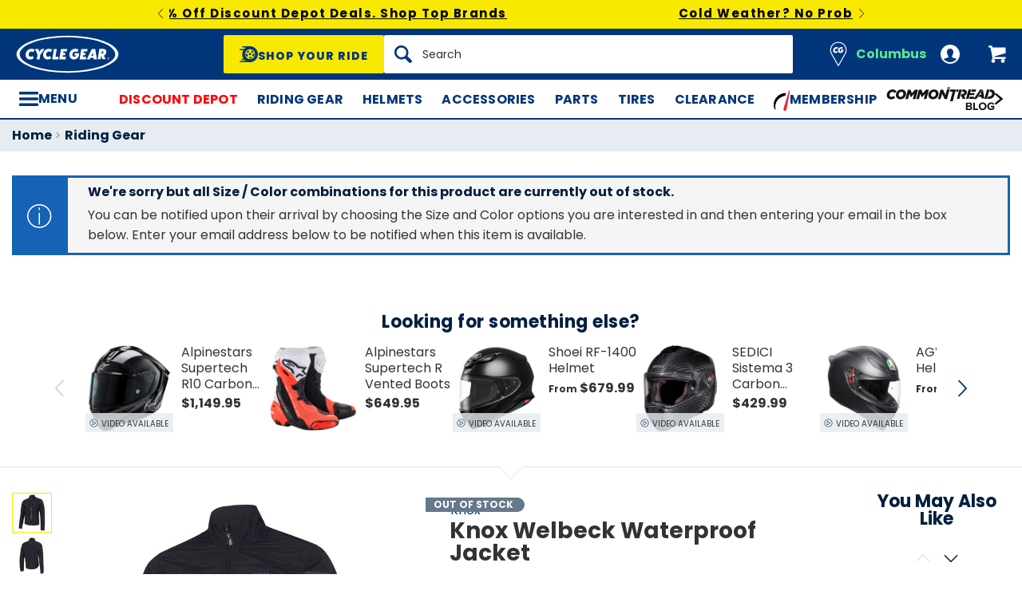

--- FILE ---
content_type: text/css
request_url: https://widgets.turnto.com/v5/widgets/xCnNGWJ3LnmupqHsite/css/pdp-page.325ba5618d98572e50f9.css
body_size: 9832
content:
[class^=tt-c-],[class^=tt-l-],[class^=tt-o-],[class^=tt-u-],[class^=tt-w-]{font-family:Poppins,Helvetica Neue,Helvetica,Arial,Lucida Grande,sans-serif;box-sizing:border-box;color:rgba(0,0,0,.87)}[class^=tt-c-] a:not(.tt-u-color--text):not(.tt-u-ignore-default),[class^=tt-l-] a:not(.tt-u-color--text):not(.tt-u-ignore-default),[class^=tt-o-] a:not(.tt-u-color--text):not(.tt-u-ignore-default),[class^=tt-u-] a:not(.tt-u-color--text):not(.tt-u-ignore-default),[class^=tt-w-] a:not(.tt-u-color--text):not(.tt-u-ignore-default){color:#003e7e}[class^=tt-c-] a:not(.tt-u-color--text):not(.tt-u-ignore-default):hover,[class^=tt-l-] a:not(.tt-u-color--text):not(.tt-u-ignore-default):hover,[class^=tt-o-] a:not(.tt-u-color--text):not(.tt-u-ignore-default):hover,[class^=tt-u-] a:not(.tt-u-color--text):not(.tt-u-ignore-default):hover,[class^=tt-w-] a:not(.tt-u-color--text):not(.tt-u-ignore-default):hover{color:#000}[class^=tt-c-] a:not(.tt-u-color--text):not(.tt-u-ignore-default):hover svg,[class^=tt-l-] a:not(.tt-u-color--text):not(.tt-u-ignore-default):hover svg,[class^=tt-o-] a:not(.tt-u-color--text):not(.tt-u-ignore-default):hover svg,[class^=tt-u-] a:not(.tt-u-color--text):not(.tt-u-ignore-default):hover svg,[class^=tt-w-] a:not(.tt-u-color--text):not(.tt-u-ignore-default):hover svg{fill:#000}[class^=tt-c-] p,[class^=tt-l-] p,[class^=tt-o-] p,[class^=tt-u-] p,[class^=tt-w-] p{line-height:1.4;margin-bottom:0;max-width:none}[class^=tt-c-] p:first-child,[class^=tt-l-] p:first-child,[class^=tt-o-] p:first-child,[class^=tt-u-] p:first-child,[class^=tt-w-] p:first-child{margin-top:0}[class^=tt-c-] fieldset,[class^=tt-l-] fieldset,[class^=tt-o-] fieldset,[class^=tt-u-] fieldset,[class^=tt-w-] fieldset{border:none;padding:0;margin-left:0;margin-right:0}[class^=tt-c-] legend,[class^=tt-l-] legend,[class^=tt-o-] legend,[class^=tt-u-] legend,[class^=tt-w-] legend{padding:0}[class^=tt-c-] label,[class^=tt-l-] label,[class^=tt-o-] label,[class^=tt-u-] label,[class^=tt-w-] label{float:none;margin:0;padding:0;text-align:left;width:auto;cursor:pointer}[class^=tt-c-] input::-ms-clear,[class^=tt-l-] input::-ms-clear,[class^=tt-o-] input::-ms-clear,[class^=tt-u-] input::-ms-clear,[class^=tt-w-] input::-ms-clear{display:none}.tt-o-text-block__heading{margin-bottom:.5rem}.tt-o-expander{padding:.5rem 0;display:flex;align-items:center;justify-content:space-between}.tt-o-expander--with-dashed-border{border-top:.0625rem dashed rgba(0,0,0,.12)}.tt-o-expander--with-bottom-border{border-bottom:.0625rem solid rgba(0,0,0,.25)}.tt-o-expander__text{font-weight:700}.tt-c-toolbar{margin-bottom:.5rem;height:auto;justify-content:space-between;background-color:rgba(0,0,0,.06);border-radius:.25rem}.tt-c-toolbar,.tt-c-toolbar__content--left,.tt-c-toolbar__content--right{display:flex;align-items:center}.tt-c-toolbar__content--right{margin-left:auto}.tt-o-text{line-height:1.4}.tt-o-text--xs{font-size:.6875rem}.tt-o-text--sm{font-size:.75rem}.tt-o-text--md{font-size:.875rem}.tt-o-text--lg{font-size:1rem}.tt-o-text--xl{font-size:1.25rem}.tt-o-text--xxl{font-size:1.5rem}.tt-o-color--gray{color:rgba(0,0,0,.58)}.tt-o-button-group .tt-o-button{margin-right:.5rem}.tt-o-button-group .tt-o-button:last-child{margin-right:0}.tt-u-display--inline-block{display:inline-block}.tt-u-display--block{display:block}.tt-u-hide{display:none}.tt-u-hide-visually{width:.1px;height:.1px;opacity:0;overflow:hidden;position:absolute;z-index:-1}@media screen and (min-width:35.5625em){.tt-u-show-until--sm{display:none}}@media screen and (max-width:35.5625em){.tt-u-hide-until--sm{display:none}}@media screen and (min-width:53.0625em){.tt-u-show-until--md{display:none}}@media screen and (max-width:53.0625em){.tt-u-hide-until--md{display:none}}.tt-u-align-center{text-align:center}.tt-u-align-right{text-align:right}.tt-u-spacing--sm>*+*,.tt-u-spacing>*+*{margin-top:.5rem}.tt-u-spacing--xs>*+*{margin-top:.25rem}.tt-u-spacing--md>*+*{margin-top:1rem}.tt-u-spacing--lg>*+*{margin-top:1.5rem}.tt-u-spacing--xl>*+*{margin-top:2rem}.tt-u-spacing--xxl>*+*{margin-top:2.5rem}.tt-u-spacing--xxxl>*+*{margin-top:3rem}.tt-u-no-space{margin:0}.tt-u-spacing--left--xs>*+*{margin-left:.25rem}.tt-u-spacing--left--sm>*+*{margin-left:.5rem}.tt-u-spacing--left--md>*+*{margin-left:1rem}.tt-u-spacing--left--lg>*+*{margin-left:1.5rem}.tt-u-padding--left--md>*+*{padding-left:1rem}.tt-u-padding--left--lg>*+*{padding-left:1.5rem}.tt-u-mb--xs{margin-bottom:.25rem}.tt-u-mb--sm{margin-bottom:.5rem}.tt-u-mb--md{margin-bottom:1rem}.tt-u-mb--lg{margin-bottom:1.5rem}.tt-u-mb--xl{margin-bottom:2rem}.tt-u-color--accent{color:#ffb900}.tt-u-color--text{color:rgba(0,0,0,.7)}.tt-o-arrow--down{width:0;height:0;border-left:.25rem solid transparent;border-right:.25rem solid transparent;border-top:.375rem solid #003e7e}.tt-o-thumb{display:inline-block;margin-right:-.125rem}.tt-o-thumb--xs{width:3.625rem;height:3.625rem}.tt-u-clip-hide{clip:rect(1px,1px,1px,1px);-webkit-clip-path:inset(50%);clip-path:inset(50%);height:1px;width:1px;margin:-1px;overflow:hidden;padding:0;position:absolute}.tt-c-footer-text{padding:.5rem 0;line-height:1}.tt-c-footer-text,.tt-c-footer-text a{color:rgba(0,0,0,.25)}.tt-highlight{color:#151211;background-color:#ff0}.tt-o-spinner{margin:.5rem;height:3rem;width:3rem;animation:tt-o-spinner-rotate .8s linear infinite;border:.25rem solid #000;border-right-color:transparent;border-radius:50%}.tt-o-spinner--submit{display:inline-block;width:1.5625rem;height:1.5625rem;vertical-align:middle;margin:0 1rem}@-webkit-keyframes tt-o-spinner-rotate{0%{transform:rotate(0deg)}to{transform:rotate(1turn)}}@keyframes tt-o-spinner-rotate{0%{transform:rotate(0deg)}to{transform:rotate(1turn)}}.tt-o-skeleton{opacity:.7;-webkit-animation:tt-skeleton-animation 1s linear infinite alternate;animation:tt-skeleton-animation 1s linear infinite alternate}.tt-o-skeleton-text{width:100%;border-radius:.25rem;line-height:0;margin:.125rem 0}@-webkit-keyframes tt-skeleton-animation{0%{background-color:rgba(0,0,0,.06)}to{background-color:rgba(0,0,0,.12)}}@keyframes tt-skeleton-animation{0%{background-color:rgba(0,0,0,.06)}to{background-color:rgba(0,0,0,.12)}}@media (-ms-high-contrast:active),(-ms-high-contrast:none){div:focus,span:focus{outline:1px dotted #000}}.tt-o-layout-container{display:flex;align-items:flex-start;margin-left:-.3125rem;margin-right:-.3125rem}.tt-o-layout-container--align-center{align-items:center}.tt-o-layout-container--justify-end{justify-content:flex-end}[class*=tt-o-layout--]{padding-left:.3125rem;padding-right:.3125rem}.tt-o-layout--1-in-3{width:33.3333%}.tt-o-layout--1-in-4{width:25%}.tt-o-layout--1-in-5{width:20%}.tt-o-layout--2-in-3{width:66.6666%}.tt-o-layout--3-in-4{width:75%}.tt-o-layout--4-in-5{width:80%}.tt-o-button,button.tt-o-button{display:inline-flex;align-items:center;vertical-align:middle;border:0;cursor:pointer;text-align:center;text-decoration:none;white-space:nowrap;height:auto;min-width:auto;max-width:none}.tt-o-button.tt-o-button--disabled:hover,button.tt-o-button.tt-o-button--disabled:hover{cursor:default}.tt-o-button--full,button.tt-o-button--full{width:100%;justify-content:center}@-moz-document url-prefix(){.tt-o-button:focus,button.tt-o-button:focus{outline:1px dotted #212121}.tt-o-button:focus::-moz-focus-inner,button.tt-o-button:focus::-moz-focus-inner{border:none}}.tt-o-button--primary,button.tt-o-button--primary{padding:.75rem 1.5rem;border-radius:.25rem;font-size:.75rem;font-family:Poppins,Helvetica Neue,Helvetica,Arial,Lucida Grande,sans-serif;font-weight:500;text-transform:uppercase;letter-spacing:.0625rem;line-height:1;transition:all .3s ease;background-color:#003e7e;color:#fff}.tt-o-button--primary span,button.tt-o-button--primary span{color:#fff}.tt-o-button--primary:hover,button.tt-o-button--primary:hover{color:#fff;background-color:#000c18}.tt-o-button--primary .tt-o-icon,.tt-o-button--primary:hover .tt-o-icon,button.tt-o-button--primary .tt-o-icon,button.tt-o-button--primary:hover .tt-o-icon{fill:#fff}.tt-o-button--primary.tt-o-button--disabled,button.tt-o-button--primary.tt-o-button--disabled{background-color:rgba(0,0,0,.25);color:#fff;box-shadow:none}.tt-o-button--primary.tt-o-button--disabled:hover,button.tt-o-button--primary.tt-o-button--disabled:hover{background-color:rgba(0,0,0,.25)}.tt-o-button--primary.tt-o-button--disabled:hover .tt-o-icon,button.tt-o-button--primary.tt-o-button--disabled:hover .tt-o-icon{fill:rgba(0,0,0,.25)}.tt-o-button--primary.tt-o-button--disabled .tt-o-icon,button.tt-o-button--primary.tt-o-button--disabled .tt-o-icon{fill:#fff}.tt-o-button--secondary,button.tt-o-button--secondary{padding:.75rem 1.5rem;border-radius:.25rem;font-size:.75rem;font-family:Poppins,Helvetica Neue,Helvetica,Arial,Lucida Grande,sans-serif;font-weight:500;text-transform:uppercase;letter-spacing:.0625rem;line-height:1;transition:all .3s ease;background-color:#fff;color:#003e7e;box-shadow:inset 0 0 0 .0625rem #003e7e}.tt-o-button--secondary:hover,button.tt-o-button--secondary:hover{background-color:#fff;color:#000c18;box-shadow:inset 0 0 0 .0625rem #000c18}.tt-o-button--secondary:hover .tt-o-icon,button.tt-o-button--secondary:hover .tt-o-icon{fill:#000c18}.tt-o-button--secondary .tt-o-icon,button.tt-o-button--secondary .tt-o-icon{fill:#003e7e}.tt-o-button--secondary.tt-o-button--disabled,button.tt-o-button--secondary.tt-o-button--disabled{background-color:rgba(0,0,0,.25);box-shadow:none;color:#fff}.tt-o-button--secondary.tt-o-button--disabled .tt-o-icon,button.tt-o-button--secondary.tt-o-button--disabled .tt-o-icon{fill:#fff}.tt-o-button--secondary.tt-o-button--disabled:hover,button.tt-o-button--secondary.tt-o-button--disabled:hover{background-color:rgba(0,0,0,.25)}.tt-o-button--tertiary,button.tt-o-button--tertiary{padding:.75rem 1.5rem;border-radius:.25rem;font-size:.75rem;font-family:Poppins,Helvetica Neue,Helvetica,Arial,Lucida Grande,sans-serif;font-weight:500;text-transform:uppercase;letter-spacing:.0625rem;line-height:1;transition:all .3s ease;background-color:#fff;color:#003e7e;box-shadow:inset 0 0 0 .0625rem #003e7e;text-transform:none;letter-spacing:0;font-weight:400;font-size:.875rem}.tt-o-button--tertiary:hover,button.tt-o-button--tertiary:hover{background-color:#fff;color:#000c18;box-shadow:inset 0 0 0 .0625rem #000c18}.tt-o-button--tertiary:hover .tt-o-icon,button.tt-o-button--tertiary:hover .tt-o-icon{fill:#000c18}.tt-o-button--tertiary .tt-o-icon,button.tt-o-button--tertiary .tt-o-icon{fill:#003e7e}.tt-o-button--tertiary.tt-o-button--disabled,button.tt-o-button--tertiary.tt-o-button--disabled{background-color:rgba(0,0,0,.25);box-shadow:none;color:#fff}.tt-o-button--tertiary.tt-o-button--disabled .tt-o-icon,button.tt-o-button--tertiary.tt-o-button--disabled .tt-o-icon{fill:#fff}.tt-o-button--tertiary.tt-o-button--disabled:hover,button.tt-o-button--tertiary.tt-o-button--disabled:hover{background-color:rgba(0,0,0,.25)}.tt-o-button--toggle,button.tt-o-button--toggle{padding:.5rem;border-radius:.25rem;font-size:.75rem;font-family:Poppins,Helvetica Neue,Helvetica,Arial,Lucida Grande,sans-serif;font-weight:500;text-transform:none;letter-spacing:.0625rem;line-height:1;transition:all .3s ease;background-color:#fff;color:#003e7e;box-shadow:inset 0 0 0 .0625rem #003e7e}.tt-o-button--toggle:hover,button.tt-o-button--toggle:hover{background-color:#fff;color:#000c18;box-shadow:inset 0 0 0 .0625rem #000c18}.tt-o-button--toggle:hover .tt-o-icon,button.tt-o-button--toggle:hover .tt-o-icon{fill:#000c18}.tt-o-button--toggle .tt-o-icon,button.tt-o-button--toggle .tt-o-icon{fill:#003e7e}.tt-o-button--toggle.tt-o-button--disabled,button.tt-o-button--toggle.tt-o-button--disabled{background-color:rgba(0,0,0,.25);box-shadow:none;color:#fff}.tt-o-button--toggle.tt-o-button--disabled .tt-o-icon,button.tt-o-button--toggle.tt-o-button--disabled .tt-o-icon{fill:#fff}.tt-o-button--toggle.tt-o-button--disabled:hover,button.tt-o-button--toggle.tt-o-button--disabled:hover{background-color:rgba(0,0,0,.25)}.tt-o-button--toggle--is-active,button.tt-o-button--toggle--is-active{color:#fff;background-color:#003e7e;border-color:#003e7e}.tt-o-button--toggle--is-active .tt-o-icon,button.tt-o-button--toggle--is-active .tt-o-icon{fill:#fff;display:inline-block}.tt-o-button--toggle--is-active:hover,button.tt-o-button--toggle--is-active:hover{color:#fff;background-color:#000c18;border-color:#000c18}.tt-o-button--toggle--is-active:hover .tt-o-icon,button.tt-o-button--toggle--is-active:hover .tt-o-icon{fill:#fff}.tt-o-button--compact-text,button.tt-o-button--compact-text{border:none;padding:0;border-radius:0;font-family:Poppins,Helvetica Neue,Helvetica,Arial,Lucida Grande,sans-serif;font-size:.75rem;font-weight:700;background-color:transparent;color:#003e7e;text-transform:uppercase;letter-spacing:.0625rem;line-height:1}.tt-o-button--compact-text:hover,button.tt-o-button--compact-text:hover{background-color:transparent;color:#000c18}.tt-o-button--compact-text.tt-o-button--disabled,.tt-o-button--compact-text.tt-o-button--disabled>*,button.tt-o-button--compact-text.tt-o-button--disabled,button.tt-o-button--compact-text.tt-o-button--disabled>*{color:rgba(0,0,0,.25);background-color:transparent}.tt-o-button--compact-text.tt-o-button--disabled:hover,button.tt-o-button--compact-text.tt-o-button--disabled:hover{color:rgba(0,0,0,.25);background-color:transparent}.tt-o-button--icon,button.tt-o-button--icon{border:none;padding:.1875rem;background-color:transparent;fill:#003e7e}.tt-o-button--icon:hover,button.tt-o-button--icon:hover{background-color:transparent;fill:#000c18}.tt-o-button--icon.tt-o-button--disabled,button.tt-o-button--icon.tt-o-button--disabled{background-color:transparent}.tt-o-button--icon.tt-o-button--disabled .tt-o-icon,button.tt-o-button--icon.tt-o-button--disabled .tt-o-icon{fill:rgba(0,0,0,.25)}.tt-o-button--icon.tt-o-button--disabled:hover,button.tt-o-button--icon.tt-o-button--disabled:hover{background-color:transparent}.tt-o-button--icon.tt-o-button--disabled:hover .tt-o-icon,button.tt-o-button--icon.tt-o-button--disabled:hover .tt-o-icon{fill:rgba(0,0,0,.25)}.tt-o-button--link,button.tt-o-button--link{background-color:transparent;border:none;padding:0;color:#003e7e;font-family:Poppins,Helvetica Neue,Helvetica,Arial,Lucida Grande,sans-serif;font-weight:400;font-size:.75rem;line-height:1.3;text-transform:none;letter-spacing:normal;text-decoration:underline}.tt-o-button--link>*,button.tt-o-button--link>*{text-decoration:underline}.tt-o-button--link.tt-o-button--disabled,.tt-o-button--link.tt-o-button--disabled>*,button.tt-o-button--link.tt-o-button--disabled,button.tt-o-button--link.tt-o-button--disabled>*{text-decoration:none}.tt-o-button--toolbar,button.tt-o-button--toolbar{border:none;padding:.25rem 0;border-radius:0;font-family:Poppins,Helvetica Neue,Helvetica,Arial,Lucida Grande,sans-serif;font-size:.75rem;font-weight:400;text-transform:none;letter-spacing:0;line-height:1;background-color:transparent;color:#003e7e;fill:#003e7e}.tt-o-button--toolbar span,button.tt-o-button--toolbar span{color:#003e7e}.tt-o-button--toolbar:hover,button.tt-o-button--toolbar:hover{background-color:transparent;color:#000c18;fill:#000c18}.tt-o-button--toolbar:hover span,button.tt-o-button--toolbar:hover span{color:#000c18}.tt-o-button--toolbar.tt-o-button--disabled,.tt-o-button--toolbar.tt-o-button--disabled span,button.tt-o-button--toolbar.tt-o-button--disabled,button.tt-o-button--toolbar.tt-o-button--disabled span{color:rgba(0,0,0,.25);background-color:transparent}.tt-o-button--toolbar.tt-o-button--disabled .tt-o-icon,button.tt-o-button--toolbar.tt-o-button--disabled .tt-o-icon{fill:rgba(0,0,0,.25)}.tt-o-button--toolbar.tt-o-button--disabled:hover,button.tt-o-button--toolbar.tt-o-button--disabled:hover{color:rgba(0,0,0,.25);background-color:transparent}.tt-o-button--toolbar.tt-o-button--disabled:hover .tt-o-icon,button.tt-o-button--toolbar.tt-o-button--disabled:hover .tt-o-icon{fill:rgba(0,0,0,.25)}.tt-o-button--chip,button.tt-o-button--chip{padding:.375rem .5rem;border-radius:6.25rem;font-size:.6875rem;font-family:Poppins,Helvetica Neue,Helvetica,Arial,Lucida Grande,sans-serif;font-weight:500;text-transform:uppercase;letter-spacing:.0625rem;line-height:1;transition:all .3s ease;background-color:#003e7e;color:#fff}.tt-o-button--chip span,button.tt-o-button--chip span{color:#fff}.tt-o-button--chip .tt-o-icon,button.tt-o-button--chip .tt-o-icon{fill:#fff}.tt-o-button--chip:hover,button.tt-o-button--chip:hover{color:#fff;background-color:#000c18}.tt-o-button--chip:hover .tt-o-icon,button.tt-o-button--chip:hover .tt-o-icon{fill:#fff}.tt-o-button--chip.tt-o-button--disabled,button.tt-o-button--chip.tt-o-button--disabled{background-color:rgba(0,0,0,.25);color:#fff;box-shadow:none}.tt-o-button--chip.tt-o-button--disabled .tt-o-icon,button.tt-o-button--chip.tt-o-button--disabled .tt-o-icon{fill:#fff}.tt-o-button--chip.tt-o-button--disabled:hover,button.tt-o-button--chip.tt-o-button--disabled:hover{background-color:rgba(0,0,0,.25)}.tt-o-button--chip.tt-o-button--disabled:hover .tt-o-icon,button.tt-o-button--chip.tt-o-button--disabled:hover .tt-o-icon{fill:#fff}.tt-o-button--icon-left .tt-o-icon,button.tt-o-button--icon-left .tt-o-icon{margin-left:-.625rem;margin-right:1rem}.tt-o-button--icon-right .tt-o-icon,button.tt-o-button--icon-right .tt-o-icon{margin-right:-.625rem;margin-left:1rem}.tt-o-button--flat-icon-left .tt-o-icon,button.tt-o-button--flat-icon-left .tt-o-icon{margin-right:.25rem}.tt-o-button--flat-icon-right .tt-o-icon,button.tt-o-button--flat-icon-right .tt-o-icon{margin-left:.25rem}.tt-o-button--chip-icon-left .tt-o-icon,button.tt-o-button--chip-icon-left .tt-o-icon{margin-right:.5rem}.tt-o-button--chip-icon-right .tt-o-icon,button.tt-o-button--chip-icon-right .tt-o-icon{margin-left:.5rem}.tt-o-button--action-icon-chip,button.tt-o-button--action-icon-chip{border-radius:50%;cursor:pointer;z-index:1;min-width:auto;max-width:none;line-height:normal;padding:.1875rem;border:.0625rem solid #003e7e;background-color:#003e7e}.tt-o-button--action-icon-chip .tt-o-icon,button.tt-o-button--action-icon-chip .tt-o-icon{fill:#fff}.tt-o-button--action-icon-chip:hover,button.tt-o-button--action-icon-chip:hover{border-color:#000c18;background-color:#000c18}.tt-o-button--action-icon-chip:hover .tt-o-icon,button.tt-o-button--action-icon-chip:hover .tt-o-icon{fill:#fff}.tt-o-button--toggle-icon-chip,button.tt-o-button--toggle-icon-chip{border-radius:50%;cursor:pointer;z-index:1;min-width:auto;max-width:none;line-height:normal;padding:.1875rem;background-color:#fff;border:.0625rem solid #003e7e}.tt-o-button--toggle-icon-chip .tt-o-icon,button.tt-o-button--toggle-icon-chip .tt-o-icon{display:none}.tt-o-button--toggle-icon-chip:hover,button.tt-o-button--toggle-icon-chip:hover{background-color:#fff;border-color:#000c18}.tt-o-button--toggle-icon-chip--is-active,button.tt-o-button--toggle-icon-chip--is-active{background-color:#003e7e;border-color:#003e7e}.tt-o-button--toggle-icon-chip--is-active .tt-o-icon,button.tt-o-button--toggle-icon-chip--is-active .tt-o-icon{fill:#fff;display:inline-block}.tt-o-button--toggle-icon-chip--is-active:hover,button.tt-o-button--toggle-icon-chip--is-active:hover{background-color:#000c18;border-color:#000c18}.tt-o-button--toggle-icon-chip--is-active:hover .tt-o-icon,button.tt-o-button--toggle-icon-chip--is-active:hover .tt-o-icon{fill:#fff}.tt-o-icon-link{text-decoration:none;fill:#003e7e;cursor:pointer;display:inline-flex;align-items:center}.tt-o-icon-link:hover{fill:#000c18}.tt-o-icon-link .tt-o-icon{margin-right:.5rem}.tt-o-icon--xxl{width:2.8125rem;height:2.8125rem}.tt-o-icon--xl{width:2.1875rem;height:2.1875rem}.tt-o-icon--lg{width:1.5rem;height:1.5rem}.tt-o-icon--md{width:1.25rem;height:1.25rem}.tt-o-icon--sm{width:1rem;height:1rem}.tt-o-icon--xs{width:.875rem;height:.875rem}.tt-o-icon--xxs{width:.625rem;height:.625rem}svg.tt-o-icon use{pointer-events:none}.tt-c-instant-answers__submit-wrap{text-align:right}.tt-c-instant-answers__results-prompt{margin-right:.5rem}.tt-c-instant-answers__action-buttons{margin-top:1.5rem}.tt-c-user-toolbar__name{font-family:Poppins,Helvetica Neue,Helvetica,Arial,Lucida Grande,sans-serif;font-size:14px;letter-spacing:normal;line-height:1.28;text-transform:none}.tt-c-user-toolbar{padding:.5rem 1rem;height:2.5rem;display:flex;justify-content:flex-end;align-items:center}.tt-o-menu__icon{fill:#003e7e}.tt-o-menu{display:inline-block;position:relative}.tt-o-menu .tt-o-button--flat{text-decoration:none}.tt-o-menu .tt-o-button--flat[aria-expanded=true] .tt-o-icon--arrow-fill{transform:rotate(180deg)}.tt-o-menu .tt-o-menu__item{color:#003e7e;background-color:transparent;border:none;width:100%;padding:.75rem .5rem;text-decoration:none;white-space:nowrap}.tt-o-menu .tt-o-menu__item:hover{color:#003e7e;cursor:pointer}.tt-o-menu .tt-o-menu__item:hover[aria-disabled=true]{cursor:default}.tt-o-menu .tt-o-menu__item--dropdown{color:#000}.tt-o-menu .tt-o-menu__item--action{color:#003e7e}.tt-o-menu .tt-o-menu__item-title{font-size:.875rem}.tt-o-menu__icon{display:inline-block;margin-right:1rem;vertical-align:middle}.tt-o-menu__list{display:block;outline:none;position:absolute;top:100%;z-index:3;box-shadow:0 .25rem .9375rem rgba(0,0,0,.15);padding:.5rem;background:#fff;border-radius:.25rem;min-width:8.75rem}.tt-o-menu__list--align-center{left:50%;transform:translateX(-50%)}.tt-o-menu__list--align-left{left:0}.tt-o-menu__list--align-right{right:0}.tt-c-ask__learn-more{font-size:.75rem}.tt-c-ask .tt-c-ask__label-text,.tt-c-ask__learn-more{font-family:Poppins,Helvetica Neue,Helvetica,Arial,Lucida Grande,sans-serif;letter-spacing:normal;line-height:1.3;text-transform:none}.tt-c-ask .tt-c-ask__label-text{font-size:1rem}.tt-c-ask .tt-c-ask__label{display:block;margin:0 0 .5rem}.tt-c-ask .tt-c-ask__label-text{color:#151211;font-weight:400}.tt-c-ask__learn-more{color:#d5d5d7;font-weight:400}.tt-o-search-field{position:relative;line-height:0}.tt-o-search-field__input,.tt-o-search-field input[type=text].tt-o-search-field__input{width:100%;min-height:2.375rem;padding:.25rem 2rem .25rem .25rem;font-size:1rem;font-family:Poppins,Helvetica Neue,Helvetica,Arial,Lucida Grande,sans-serif;line-height:1.5;max-height:2.625rem;border:.0625rem solid #003e7e;border-radius:.25rem;background-color:#fff}.tt-o-search-field__input::-moz-placeholder,.tt-o-search-field input[type=text].tt-o-search-field__input::-moz-placeholder{color:rgba(0,0,0,.58)}.tt-o-search-field__input:-ms-input-placeholder,.tt-o-search-field input[type=text].tt-o-search-field__input:-ms-input-placeholder{color:rgba(0,0,0,.58)}.tt-o-search-field__input::placeholder,.tt-o-search-field input[type=text].tt-o-search-field__input::placeholder{color:rgba(0,0,0,.58)}.tt-o-search-field__input:disabled,.tt-o-search-field input[type=text].tt-o-search-field__input:disabled{border-color:rgba(0,0,0,.25)}.tt-o-search-field__input:disabled::-moz-placeholder,.tt-o-search-field input[type=text].tt-o-search-field__input:disabled::-moz-placeholder{color:rgba(0,0,0,.25)}.tt-o-search-field__input:disabled:-ms-input-placeholder,.tt-o-search-field input[type=text].tt-o-search-field__input:disabled:-ms-input-placeholder{color:rgba(0,0,0,.25)}.tt-o-search-field__input:disabled::placeholder,.tt-o-search-field input[type=text].tt-o-search-field__input:disabled::placeholder{color:rgba(0,0,0,.25)}.tt-o-search-field--disabled svg.tt-o-icon--search{fill:rgba(0,0,0,.25)}.tt-o-search-field--with-search-icon__input,.tt-o-search-field--with-search-icon input[type=text].tt-o-search-field__input{padding-left:1.75rem}.tt-o-search-field div.tt-o-search-field__input{height:auto;max-height:none}.tt-o-search-field .tt-o-icon--search,.tt-o-search-field__clear{position:absolute;right:.375rem;top:50%;transform:translateY(-50%)}.tt-o-search-field__clear{fill:#003e7e;right:.375rem}.tt-o-search-field .tt-o-icon--search{fill:#151211;left:.375rem}.tt-o-hint__text{font-family:Poppins,Helvetica Neue,Helvetica,Arial,Lucida Grande,sans-serif;font-size:.75rem;letter-spacing:normal;line-height:1.3;text-transform:none}.tt-o-hint{margin-top:.5rem}.tt-o-hint--above{margin:0 0 .5rem}.tt-o-hint__icon{fill:#d5d5d7;vertical-align:middle}.tt-o-hint__text{font-weight:400;color:#d5d5d7}.tt-o-hint__dot{font-size:.875rem;color:rgba(0,0,0,.25)}.tt-o-hint--error .tt-o-hint__text{color:#e0122a}.tt-o-hint--error .tt-o-hint__icon{fill:#e0122a}.tt-o-hint--alert .tt-o-hint__text{color:#f9c531}.tt-o-hint--alert .tt-o-hint__icon{fill:#f9c531}.tt-c-ask-tips__list-item,.tt-c-ask-tips p{font-family:Poppins,Helvetica Neue,Helvetica,Arial,Lucida Grande,sans-serif;font-size:.75rem;letter-spacing:normal;line-height:1.3;text-transform:none}.tt-c-ask-tips{background-color:#fff;padding:1.25rem;margin-top:1rem;-moz-column-gap:1.875rem;column-gap:1.875rem;-moz-column-width:21.25rem;column-width:21.25rem}.tt-c-ask-tips__col{margin-bottom:1rem;page-break-inside:avoid;-moz-column-break-inside:avoid;break-inside:avoid}.tt-c-ask-tips__heading{font-size:.875rem;line-height:1.4;color:rgba(0,0,0,.58);margin-bottom:.75rem}.tt-c-ask-tips__list{padding-left:1rem;margin:0 0 1rem}.tt-c-ask-tips__list-item{margin-bottom:.3125rem}.tt-c-ask-tips__list-item,.tt-c-ask-tips p{font-weight:400;color:#151211;line-height:1.4}.tt-c-ask-tips p{margin:0 0 1rem}.tt-c-ask-results__text{font-family:Helvetica Neue,Helvetica,Arial,Lucida Grande,sans-serif;font-size:1rem;letter-spacing:normal;line-height:1.3;text-transform:none}.tt-c-ask-results--on{margin-bottom:1rem}.tt-c-ask-results--on .tt-c-ask-results__meta{border-bottom:.0625rem solid rgba(0,0,0,.25);padding:1rem 0 1.25rem}.tt-c-ask-results__text{font-weight:400;color:rgba(0,0,0,.87)}.tt-c-ask-results__meta{display:flex;align-items:center;justify-content:space-between}.tt-c-ask-results__spinner{width:1.5625rem;height:1.5625rem}.tt-c-ask-results__content--slide-left-enter-active,.tt-c-ask-results__content--slide-left-leave-active,.tt-c-ask-results__content--slide-right-enter-active,.tt-c-ask-results__content--slide-right-leave-active{transition:all .3s cubic-bezier(.86,0,.07,1)}.tt-c-ask-results__content--slide-left-enter-from,.tt-c-ask-results__content--slide-right-leave-to{transform:translateX(-20%);opacity:0}.tt-c-ask-results__content--slide-left-leave-to,.tt-c-ask-results__content--slide-right-enter-from{transform:translateX(20%);opacity:0}.tt-c-multi-items__text{font-family:Poppins,Helvetica Neue,Helvetica,Arial,Lucida Grande,sans-serif;font-size:.75rem;letter-spacing:normal;line-height:1.3;text-transform:none}.tt-c-multi-items{margin-top:.5rem}.tt-c-multi-items__container{display:flex;flex-wrap:wrap;margin:0 -.1875rem}.tt-c-multi-items__text{display:inline-block;font-weight:400;color:#151211;margin-right:.5rem}.tt-c-multi-items p.tt-c-multi-items__text{margin-bottom:.5rem}.tt-c-multi-items__item{position:relative;width:6.25rem;max-width:6.25rem;min-height:6.25rem;margin:0 .1875rem .375rem}.tt-c-multi-items__item img{display:block}.tt-c-multi-items__remove{position:absolute;left:.25rem;top:.25rem;width:1.5rem;height:1.5rem}@media screen and (min-width:53.0625em){.tt-c-multi-items__remove{width:2rem;height:2rem}.tt-c-multi-items__remove .tt-o-icon{width:1rem;height:1rem}}.tt-o-modal__poweredby-footer{font-size:.75rem}.tt-o-modal .tt-o-popover__text,.tt-o-modal__poweredby-footer{font-family:Poppins,Helvetica Neue,Helvetica,Arial,Lucida Grande,sans-serif;letter-spacing:normal;line-height:1.3;text-transform:none}.tt-o-modal .tt-o-popover__text{font-size:1rem}.tt-o-modal{position:fixed;top:0;left:0;width:100vw;height:100%;z-index:9998;transition:all .3s ease;background-color:rgba(0,0,0,.7);overflow:auto}.tt-o-modal .tt-o-popover{position:relative;left:0;transform:none;margin:1rem auto}.tt-o-modal .tt-o-popover--enter-active,.tt-o-modal .tt-o-popover--leave-active{transition:all .5s}.tt-o-modal .tt-o-popover--enter-to,.tt-o-modal .tt-o-popover--leave{margin-top:1rem;margin-bottom:1rem}.tt-o-modal .tt-o-popover--enter,.tt-o-modal .tt-o-popover--leave-to{margin-top:-4.75rem;margin-bottom:0}.tt-o-modal .tt-o-popover__text{font-weight:400;color:#fff}.tt-o-modal--centered{display:flex;flex-direction:column;align-items:center;justify-content:center}.tt-o-modal--centered .tt-o-modal__container{width:auto}.tt-o-modal__container{position:relative;max-width:44.6875rem;width:94%;margin:1.5rem auto;padding:1.5rem 1rem;background-color:#fff;box-shadow:0 .5625rem 2.875rem .5rem rgba(0,0,0,.14),0 .6875rem .9375rem -.4375rem rgba(0,0,0,.12),0 1.5rem 2.375rem .1875rem rgba(0,0,0,.2);border-radius:.25rem}.tt-o-modal__close{position:absolute;top:.25rem;right:.25rem}.tt-o-modal__close:hover .tt-o-icon--close{fill:#000}.tt-o-modal__close .tt-o-icon--close{fill:rgba(0,0,0,.58)}.tt-o-modal__loading{min-height:25rem;display:flex;align-items:center;justify-content:center}.tt-o-modal__poweredby-footer{border:none;margin:-1rem 0 .5rem;color:#d5d5d7;font-weight:400;line-height:1;text-align:center}.tt-o-modal__poweredby-footer a{color:rgba(0,0,0,.25)}.tt-o-modal .tt-o-pagination{padding-bottom:0;margin-bottom:-.5rem}.tt-o-popover{position:fixed;z-index:9999;left:50%;transform:translateX(-50%);display:flex;flex-wrap:nowrap;justify-content:space-between;box-shadow:0 .25rem .9375rem rgba(0,0,0,.15);border-radius:.25rem;width:90%;padding:1rem}.tt-o-popover--enter-active,.tt-o-popover--leave-active{transition:opacity .5s}.tt-o-popover--enter,.tt-o-popover--leave-to{opacity:0}.tt-o-popover__close-btn{padding-top:0;vertical-align:top}.tt-o-popover__body{padding:0 1rem}.tt-o-popover--success{background-color:#73be4b}.tt-o-popover--success p.tt-o-popover__text{color:#fff}.tt-o-popover--success .tt-o-icon{fill:#fff}.tt-o-popover--error{background-color:#e0122a}.tt-o-popover--error p.tt-o-popover__text{color:#fff}.tt-o-popover--error .tt-o-icon{fill:#fff}@media screen and (min-width:53.0625em){.tt-o-popover{max-width:31.25rem}}.tt-c-questions__total{font-family:Poppins,Helvetica Neue,Helvetica,Arial,Lucida Grande,sans-serif;font-size:14px;letter-spacing:normal;line-height:1.28;text-transform:none}.tt-c-questions__toolbar{margin-top:1rem;padding:.75rem .875rem}.tt-c-questions__total{font-weight:400;color:#151211;margin-right:1.75rem}.tt-c-questions__sort-text{margin-right:.25rem}.tt-c-question__icon-col{min-width:2.5rem}@media screen and (min-width:53.0625em){.tt-c-question__icon-col{min-width:3.5rem}}.tt-c-question__comments{border-top:.0625rem solid rgba(0,0,0,.25);padding-top:1rem}.tt-c-question__comments .tt-c-question__answers{border-radius:0;margin-bottom:0}.tt-c-question__icon-col{text-align:center}.tt-c-question__icon-col .tt-c-question__icon{fill:rgba(0,0,0,.58)}.tt-c-question__comment{border-top:.0625rem solid rgba(0,0,0,.12)}@media screen and (min-width:53.0625em){.tt-c-question__comment-list{-moz-column-width:18.75rem;column-width:18.75rem;-moz-column-gap:1.5rem;column-gap:1.5rem;padding-bottom:1rem}.tt-c-question__comment{border-top:none;padding-bottom:.25rem}.tt-c-question__comment.tt-c-comment{display:inline-flex;min-width:18.75rem}}.tt-o-byline__item{font-family:Poppins,Helvetica Neue,Helvetica,Arial,Lucida Grande,sans-serif;font-size:.75rem;letter-spacing:normal;line-height:1.3;text-transform:none}.tt-o-byline{word-wrap:break-word}.tt-o-byline__item{color:#d5d5d7;font-weight:400;vertical-align:middle;white-space:nowrap}.tt-o-byline__author{color:#151211;white-space:normal}.tt-o-byline__on-date{margin-left:.25rem}.tt-o-byline button.tt-o-byline__action.tt-o-byline__options-item{display:none}@media screen and (max-width:35.5625em){.tt-o-byline__dot{margin:0 .125rem}}.tt-o-byline__menu-trigger{vertical-align:middle}@media screen and (min-width:35.5625em){.tt-o-byline button.tt-o-byline__action.tt-o-byline__options-item{display:inline-block}.tt-o-byline .tt-o-menu{display:none}.tt-o-byline__dot{display:inline-block;font-size:.875rem;position:relative;top:-.1875rem;width:.1875rem;height:.1875rem;background-color:rgba(0,0,0,.25);border-radius:50%}}.tt-c-comment__item{font-family:Poppins,Helvetica Neue,Helvetica,Arial,Lucida Grande,sans-serif;font-size:.75rem;letter-spacing:normal;line-height:1.3;text-transform:none}.tt-c-comment__text{font-size:.875rem}@media screen and (min-width:53.0625em){.tt-c-comment__text{font-size:1rem}}.tt-c-comment__quote-col{min-width:2.5rem}@media screen and (min-width:53.0625em){.tt-c-comment__quote-col{min-width:3rem}}.tt-c-comment{line-height:1.4;padding:1rem 1rem 1rem 0;display:flex;page-break-inside:avoid;-moz-column-break-inside:avoid;break-inside:avoid}.tt-c-comment__byline .tt-o-byline__on-date{white-space:nowrap}.tt-c-comment__quote-col{text-align:center;line-height:1;margin-top:.0625rem}.tt-c-comment__quote-col__count{color:#003e7e}.tt-c-comment__quote{width:1.125rem;height:1.125rem;fill:rgba(0,0,0,.25)}.tt-c-comment__text{color:rgba(0,0,0,.7)}.tt-c-comment__item{display:block;color:#d5d5d7;font-weight:400}.tt-c-question__byline{font-size:.75rem}.tt-c-best-answer__text,.tt-c-question__byline,.tt-c-question__upvote-count{font-family:Poppins,Helvetica Neue,Helvetica,Arial,Lucida Grande,sans-serif;letter-spacing:normal;line-height:1.3;text-transform:none}.tt-c-best-answer__text,.tt-c-question__upvote-count{font-size:1rem}.tt-c-question__title{font-family:Poppins,Helvetica Neue,Helvetica,Arial,Lucida Grande,sans-serif;font-size:1.25rem;letter-spacing:normal;line-height:1.1;text-transform:none}.tt-c-question__votes{min-width:2.5rem}@media screen and (min-width:53.0625em){.tt-c-question__votes{min-width:3.5rem}}.tt-c-question-container{border-top:.0625rem solid rgba(0,0,0,.25);padding-top:1rem}.tt-c-question{position:relative;display:flex;padding:0 .5rem 1rem 0}.tt-c-question__body{position:relative;width:100%}.tt-c-question__multi-items{display:flex;flex-direction:column;margin:1rem 0}.tt-c-question__multi-items>*{margin:0 0 .5rem}.tt-c-question__multi-items .tt-c-product-about__image img{width:3.125rem;height:3.125rem}.tt-c-question__votes{text-align:center}.tt-c-question__upvote{padding-top:0;flex-direction:column}.tt-c-question__upvote .tt-o-icon{margin-right:0}.tt-c-question__upvote.tt-o-button--selected .tt-o-icon--vote-on{fill:#003e7e}.tt-c-question__title,.tt-c-question__upvote-count{font-weight:700;color:#151211}.tt-c-question__title{margin:0 0 .25rem}.tt-c-question__related img{width:3.125rem;height:3.125rem}.tt-c-question__byline{font-weight:400;color:#d5d5d7}.tt-c-question__byline-name{margin-right:.5rem;vertical-align:middle}.tt-c-question__actions{display:flex;padding:.625rem;border-top:.0625rem solid rgba(0,0,0,.12)}.tt-c-question__actions button{white-space:nowrap;margin-right:1rem}.tt-c-question__answers{border-radius:.25rem;margin-bottom:.25rem;margin-left:2.5rem}.tt-c-best-answer__text{color:#151211;font-weight:400;margin-bottom:0}.tt-c-best-answer__label{color:#ffb900;font-weight:700}@media screen and (min-width:53.0625em){.tt-c-question-container--is-solo .tt-c-question{margin-right:10rem;min-height:7.8125rem}.tt-c-question__multi-items{display:grid;grid-template-columns:repeat(auto-fill,minmax(17.1875rem,1fr));flex-direction:row;flex-wrap:wrap}.tt-c-question__multi-items>*{margin:0 .5rem .5rem 0}.tt-c-question__multi-items .tt-c-product-about__image img,.tt-c-question__related img{width:4.6875rem;height:4.6875rem}.tt-c-question__votes{padding-top:.1875rem}.tt-c-question__answers{margin-left:3.5rem}.tt-c-best-answer__text{margin-bottom:.25rem}}.tt-c-product-about__about,.tt-c-product-about__link{font-family:Poppins,Helvetica Neue,Helvetica,Arial,Lucida Grande,sans-serif;font-size:.75rem;letter-spacing:normal;line-height:1.3;text-transform:none}.tt-c-product-about{display:flex}.tt-c-product-about__info{display:flex;flex-direction:column;justify-content:center;width:100%}.tt-c-product-about__image{max-width:4.6875rem;margin-right:.5rem}.tt-c-product-about__image img{display:block}.tt-c-product-about__link{display:block;font-weight:700;color:#151211}.tt-c-product-about__about{font-weight:400;color:#d5d5d7}@media (-ms-high-contrast:active),(-ms-high-contrast:none){.tt-c-product-about__image{width:4.6875rem}}.tt-o-badge{display:inline-flex;align-items:center;padding:.125rem .875rem;background-color:#ffb900;border-radius:.5rem;font-family:Poppins,Helvetica Neue,Helvetica,Arial,Lucida Grande,sans-serif;font-size:.6875rem;font-weight:400;text-transform:uppercase;letter-spacing:.0625rem;line-height:normal;color:#fff;vertical-align:middle}.tt-o-badge__icon{fill:#fff;padding:.125rem;border:none;margin-left:.5rem;background-color:transparent;width:.875rem;height:.875rem;cursor:pointer}.tt-o-badge__icon svg{height:100%;width:100%}.tt-c-answer__help-text{font-size:.75rem}.tt-c-answer--best .tt-c-answer__text,.tt-c-answer__help-text{font-family:Poppins,Helvetica Neue,Helvetica,Arial,Lucida Grande,sans-serif;letter-spacing:normal;line-height:1.3;text-transform:none}.tt-c-answer--best .tt-c-answer__text{font-size:1rem}.tt-c-answer__text{font-size:.875rem}@media screen and (min-width:53.0625em){.tt-c-answer__text{font-size:1rem}}.tt-c-answer__votes{min-width:2.5rem}@media screen and (min-width:53.0625em){.tt-c-answer__votes{min-width:3rem}}.tt-c-answer{line-height:1.4;border-top:.0625rem solid rgba(0,0,0,.12);padding:1rem 0 0;display:flex}.tt-c-answer .tt-c-question__actions{background-color:rgba(0,0,0,.06)}.tt-c-answer .tt-c-answer__body{width:100%}.tt-c-answer .tt-c-answer__body>.tt-c-answer__byline{margin-top:.25rem;margin-bottom:1rem}.tt-c-answer__multi-items{display:flex;flex-direction:column;margin:1rem 0}.tt-c-answer__multi-items>*{margin:0 0 .5rem}.tt-c-answer__multi-items .tt-c-product-about__image img{width:3.125rem;height:3.125rem}.tt-c-answer__votes{text-align:center}.tt-c-answer__upvote.tt-o-button--flat{padding-top:.3125rem}.tt-c-answer__upvote.tt-o-button--disabled{color:#003e7e}.tt-c-answer__upvote.tt-o-button--disabled .tt-o-icon--helpful-on{fill:#003e7e}.tt-c-answer__text{color:rgba(0,0,0,.7);margin:0 0 .25rem;word-wrap:break-word;word-break:break-word}.tt-c-answer--best{border-top:none}.tt-c-answer--best .tt-c-answer__text{color:#151211;font-weight:400;margin-bottom:0}.tt-c-answer--best .tt-c-answer__best-answer-label{color:#ffb900;font-weight:700}.tt-c-answer__reply-list{margin-top:1rem}.tt-c-answer__actions{padding:.625rem 1.5rem;border-top:.0625rem solid rgba(0,0,0,.12)}.tt-c-answer__actions button{white-space:nowrap;margin-right:.5rem}.tt-c-answer__help{border-top:.0625rem solid rgba(0,0,0,.12);padding:1rem 1rem 1rem 0;display:flex;align-items:center;fill:#ffb900}.tt-c-answer__help-text{margin:0;font-weight:400;color:#003e7e}@media screen and (min-width:53.0625em){.tt-c-answer__text{margin-bottom:.75rem}.tt-c-answer__multi-items{display:grid;grid-template-columns:repeat(auto-fill,minmax(17.1875rem,1fr));flex-direction:row;flex-wrap:wrap}.tt-c-answer__multi-items>*{margin:0 .5rem .5rem 0}.tt-c-answer__multi-items .tt-c-product-about__image img{width:4.6875rem;height:4.6875rem}}.tt-c-answer-form{border-top:.0625rem solid rgba(0,0,0,.12);padding:1rem}.tt-c-answer-form .tt-o-textarea{height:5.625rem}.tt-c-answer-form__field{margin-bottom:1rem}.tt-c-answer-form__action-buttons{margin-top:1.5rem}.tt-o-textarea{display:block;width:100%;min-width:auto;max-width:none;margin:0;border-radius:.25rem;border:.0625rem solid #003e7e;padding:.75rem .875rem;font-family:Poppins,Helvetica Neue,Helvetica,Arial,Lucida Grande,sans-serif;font-size:.875rem;line-height:1.4;min-height:4.375rem;resize:none}.tt-o-textarea__success{border-color:#73be4b}.tt-o-textarea--disabled{background-color:rgba(0,0,0,.06);border-color:rgba(0,0,0,.25)}.tt-o-field-group__label-text,.tt-o-field-group label.tt-o-field-group__label-text{font-family:Poppins,Helvetica Neue,Helvetica,Arial,Lucida Grande,sans-serif;font-size:14px;letter-spacing:normal;line-height:1.28;text-transform:none}.tt-o-field-group__label,.tt-o-field-group label.tt-o-field-group__label{display:block;padding:0;margin:0 0 .5rem;width:100%}.tt-o-field-group__label-text,.tt-o-field-group label.tt-o-field-group__label-text{position:static;font-weight:400;color:#151211}.tt-o-field-group__required{position:static;color:#e0122a}.tt-c-reply__text{font-size:.75rem}@media screen and (min-width:53.0625em){.tt-c-reply__text{font-size:.875rem}}.tt-c-reply{border-top:.0625rem solid rgba(0,0,0,.12);padding-top:1rem}.tt-c-reply .tt-c-reply__byline{padding-bottom:1rem}.tt-c-reply__list--nested{padding-left:1.5rem}.tt-c-reply__text{color:rgba(0,0,0,.7);margin:0 0 .25rem;padding-right:1rem;word-wrap:break-word}.tt-c-reply .tt-c-answer-form{border-top:none;padding:0 1rem 1rem 0}.tt-o-page-list__link,ul.tt-o-page-list__link{font-family:Poppins,Helvetica Neue,Helvetica,Arial,Lucida Grande,sans-serif;font-size:.75rem;letter-spacing:normal;line-height:1.3;text-transform:none}.tt-o-pagination{padding:1rem 0;display:flex;align-content:center;justify-content:center}.tt-o-pagination__back .tt-o-icon,.tt-o-pagination__next .tt-o-icon{height:.75rem;width:.75rem}.tt-o-page-list,ul.tt-o-page-list{margin:0;padding:0 .5rem;list-style:none;display:flex;align-items:center;justify-content:space-between;position:relative;overflow:visible;-webkit-user-select:none;-moz-user-select:none;-ms-user-select:none;user-select:none}.tt-o-page-list__number,.tt-o-page-list li.tt-o-page-list__number,ul.tt-o-page-list__number,ul.tt-o-page-list li.tt-o-page-list__number{display:inline-block;text-indent:0;margin:0 .3125rem 0 .25rem}.tt-o-page-list__number.tt-is-active .tt-o-page-list__link,.tt-o-page-list li.tt-o-page-list__number.tt-is-active .tt-o-page-list__link,ul.tt-o-page-list__number.tt-is-active .tt-o-page-list__link,ul.tt-o-page-list li.tt-o-page-list__number.tt-is-active .tt-o-page-list__link{background-color:#d5d5d7;color:#fff;border-radius:50%;cursor:default;text-decoration:none}.tt-o-page-list__number:before,.tt-o-page-list li.tt-o-page-list__number:before,ul.tt-o-page-list__number:before,ul.tt-o-page-list li.tt-o-page-list__number:before{display:none}.tt-o-page-list__link,ul.tt-o-page-list__link{display:flex;align-items:center;justify-content:center;font-weight:400;color:#003e7e;width:1.625rem;height:1.625rem}.tt-o-page-list__link:hover,ul.tt-o-page-list__link:hover{color:#000}@-moz-document url-prefix(){.tt-o-page-list__number.tt-is-active .tt-o-page-list__link:focus{outline:1px dotted #212121}}.tt-c-related-questions-list__heading{font-family:Poppins,Helvetica Neue,Helvetica,Arial,Lucida Grande,sans-serif;font-size:1.25rem;letter-spacing:normal;line-height:1.1;text-transform:none}.tt-c-related-questions-list{margin-top:1.5rem}.tt-c-related-questions-list__show-more .tt-c-related-reviews-list__show-more-btn,.tt-c-related-questions-list__show-more .tt-o-spinner{margin:.625rem auto}.tt-c-related-questions-list__show-more-btn{display:block}.tt-c-related-questions-list__heading{display:inline-block;font-weight:700;color:#151211}.tt-c-reviews-summary__rating-text,.tt-c-reviews-summary__recommend-text{font-size:14px;line-height:1.28}.tt-c-reviews-summary__no-reviews-text,.tt-c-reviews-summary__rating-text,.tt-c-reviews-summary__recommend-text{font-family:Poppins,Helvetica Neue,Helvetica,Arial,Lucida Grande,sans-serif;letter-spacing:normal;text-transform:none}.tt-c-reviews-summary__no-reviews-text{font-size:1rem;line-height:1.3}.tt-c-reviews-summary__heading{font-size:1.25rem;line-height:1.1}.tt-c-reviews-summary__heading,.tt-c-reviews-summary__rating-number,.tt-c-reviews-summary__recommend-number{font-family:Poppins,Helvetica Neue,Helvetica,Arial,Lucida Grande,sans-serif;letter-spacing:normal;text-transform:none}.tt-c-reviews-summary__rating-number,.tt-c-reviews-summary__recommend-number{font-size:1.5rem;line-height:1.3}.tt-c-reviews-summary__no-reivews-body{display:flex;flex-direction:column;align-items:center;flex-grow:0;padding:1rem 0;border-top:.0625rem solid rgba(0,0,0,.25);border-bottom:.0625rem solid rgba(0,0,0,.25)}.tt-c-reviews-summary__heading,.tt-c-reviews-summary__no-reviews-text{font-weight:700;color:#151211}.tt-c-reviews-summary__rating-number{font-size:4rem;font-weight:700;color:#151211;margin-right:.5rem;line-height:.75}.tt-c-reviews-summary__rating-text{font-weight:400;color:#151211}.tt-c-reviews-summary__recommend-number{font-size:2.25rem;font-weight:700;color:#151211}.tt-c-reviews-summary__recommend-text{font-weight:400;color:#151211}.tt-c-reviews-summary__grid-row{padding:.625rem 0}.tt-c-reviews-summary__grid-footer{border-top:.0625rem solid rgba(0,0,0,.25)}.tt-c-reviews-summary__grid-header{border-bottom:.0625rem solid rgba(0,0,0,.25)}.tt-c-rating{display:inline-flex;vertical-align:middle;padding-left:0}.tt-c-rating--actionable{white-space:nowrap}.tt-c-rating--actionable .tt-o-icon--star--full{fill:#003e7e}.tt-c-rating--actionable .tt-o-icon--star--empty{stroke:#003e7e}.tt-c-rating__icon{display:block}.tt-c-rating__star{display:inline-block;margin:0 .25rem 0 0}.tt-c-rating--knockout .tt-o-icon--star--full{fill:#fff}.tt-c-rating--knockout .tt-o-icon--star--empty,.tt-c-rating--knockout .tt-o-icon--star--half{stroke:#fff}.tt-c-rating--knockout .tt-o-icon--star--half{color:#fff}.tt-o-icon--star--full{fill:#ffb900}.tt-o-icon--star--empty,.tt-o-icon--star--half{fill:transparent;stroke:#ffb900;stroke-width:1px}.tt-o-icon--star--half{color:#ffb900}.tt-l-grid__row{display:flex;align-content:flex-start}.tt-l-grid__footer,.tt-l-grid__header{flex:0 0 100%;width:100%}.tt-c-ratings-breakdown__percent,.tt-c-ratings-breakdown__rating-number{font-size:.6875rem;line-height:1.18}.tt-c-ratings-breakdown__heading,.tt-c-ratings-breakdown__percent,.tt-c-ratings-breakdown__rating-number{font-family:Poppins,Helvetica Neue,Helvetica,Arial,Lucida Grande,sans-serif;letter-spacing:normal;text-transform:none}.tt-c-ratings-breakdown__heading{font-size:14px;line-height:1.28}.tt-c-ratings-breakdown{margin-bottom:2rem}.tt-c-ratings-breakdown__heading{font-weight:700;color:#151211}.tt-c-ratings-breakdown__table{position:relative}.tt-c-ratings-breakdown__bar-wrap{display:flex;align-items:center;text-decoration:none}.tt-c-ratings-breakdown__bar-wrap[role=button]{cursor:pointer}.tt-c-ratings-breakdown__rating{min-width:1.6875rem;margin-right:.5rem;display:flex;align-items:center}.tt-c-ratings-breakdown__star{margin:0 .25rem .125rem 0}.tt-c-ratings-breakdown__star:hover{fill:#ffb900}.tt-c-ratings-breakdown__rating-number{font-weight:400;color:#ffb900}.tt-c-ratings-breakdown__bar{display:inline-block;width:calc(100% - 70px);height:1.125rem;position:relative;background-color:rgba(0,0,0,.12);margin-right:.25rem}.tt-c-ratings-breakdown__bar-progress{display:block;position:absolute;height:100%;top:0;left:0;background-color:#ffb900}.tt-c-ratings-breakdown__percent{font-weight:400;color:#003e7e;white-space:nowrap}.tt-c-summary-dim__text{font-size:.75rem;line-height:1.3}.tt-c-summary-dim__heading,.tt-c-summary-dim__text{font-family:Poppins,Helvetica Neue,Helvetica,Arial,Lucida Grande,sans-serif;letter-spacing:normal;text-transform:none}.tt-c-summary-dim__heading{font-size:14px;line-height:1.28}.tt-c-summary-dim{margin-bottom:2rem}.tt-c-summary-dim__heading{display:flex;justify-content:center;font-weight:700;color:#151211}.tt-c-summary-dim__text{font-weight:400;color:#d5d5d7}.tt-c-summary-dim__text--spaced{width:33.3%;text-align:center;padding:0 .25rem;word-break:break-word}.tt-c-summary-dim__text--spaced:first-child{text-align:left;padding-left:0}.tt-c-summary-dim__text--spaced:last-child{text-align:right;padding-right:0}.tt-c-summary-dim-rating__bar-wrap{display:flex;flex-wrap:wrap;justify-content:space-between}.tt-c-summary-dim-rating__bar{border-radius:.625rem;background-color:rgba(0,0,0,.12);height:.625rem;width:100%;margin-bottom:.5rem;position:relative;overflow:hidden}.tt-c-summary-dim-rating__progress{height:100%;position:absolute;left:0;top:0;background-color:#ffb900;z-index:1}.tt-c-summary-dim-range__bar{border-radius:.625rem;background-color:rgba(0,0,0,.12);height:.625rem;width:100%;position:relative;overflow:hidden}.tt-c-summary-dim-range__bar:after{content:"";position:absolute;left:50%;top:0;height:100%;width:.0625rem;background-color:#000}.tt-c-summary-dim-range__dot{background-color:#ffb900;border-radius:50%;height:.625rem;width:.625rem;position:absolute;top:0;z-index:1}.tt-c-summary-dim-range__option-labels{display:flex;justify-content:space-between}.tt-c-summary-dim-select__link:not(:last-child):after{color:#151211;content:","}.tt-c-reviews-list__text-content{font-size:14px;line-height:1.28}.tt-c-reviews-list__heading,.tt-c-reviews-list__text-content{font-family:Poppins,Helvetica Neue,Helvetica,Arial,Lucida Grande,sans-serif;letter-spacing:normal;text-transform:none}.tt-c-reviews-list__heading{font-size:1.25rem;line-height:1.1}.tt-c-reviews-list__header{display:flex;gap:.75rem;align-items:baseline}.tt-c-reviews-list__heading{display:inline-block;color:#151211;font-weight:700}.tt-c-reviews-list button.tt-c-reviews-list__translate-all-link{font-size:1rem}.tt-c-reviews-list__show-more .tt-c-reviews-list__show-more-btn,.tt-c-reviews-list__show-more .tt-o-spinner{margin:.625rem auto}.tt-c-reviews-list__show-more-btn{display:block}.tt-c-reviews-list__text-content{color:#151211;margin-top:1.25rem}.tt-c-reviews-list-utilities{border-bottom:.0625rem solid rgba(0,0,0,.12)}.tt-c-reviews-list-utilities .tt-o-listbox,.tt-c-reviews-list-utilities .tt-o-listbox__list{width:100%}.tt-c-reviews-toolbar{display:flex;flex-direction:column}.tt-c-reviews-toolbar .tt-c-review-filters,.tt-c-reviews-toolbar__search,.tt-c-reviews-toolbar__sort{height:2.625rem;width:100%;margin-bottom:1rem}.tt-c-reviews-toolbar__filters-toggle{margin-bottom:1rem}.tt-c-reviews-toolbar .tt-c-review-filters .tt-o-listbox,.tt-c-reviews-toolbar .tt-o-listbox button.tt-o-listbox__btn,.tt-c-reviews-toolbar input[type=text].tt-o-search-field__input{height:100%;max-height:2.625rem;min-height:unset}.tt-c-reviews-toolbar input[type=text].tt-o-search-field__input{line-height:1.28;font-size:.875rem}.tt-c-reviews-toolbar__write-review{width:100%;justify-content:center}.tt-c-reviews-toolbar .tt-o-spinner--submit,.tt-c-reviews-toolbar__write-review{order:-1;margin-bottom:1rem}.tt-c-review-topics,.tt-c-reviews-filters-row .tt-c-review-filters>*{margin-bottom:1rem}.tt-c-reviews-applied-filters{position:relative;margin-bottom:1rem}.tt-c-reviews-applied-filters:after{position:absolute;content:" ";top:-2px;right:-2px;bottom:-2px;width:3rem;background:linear-gradient(90deg,hsla(0,0%,100%,0) 0,#fff)}.tt-c-reviews-applied-filters__inner{overflow-x:scroll;overflow-y:hidden;white-space:nowrap;width:100%;-webkit-overflow-scrolling:touch}.tt-c-reviews-applied-filters__inner::-webkit-scrollbar{display:none}.tt-c-reviews-applied-filters__inner>*+*{margin-left:.25rem}@media screen and (min-width:53.0625em){.tt-c-reviews-list-utilities .tt-o-listbox,.tt-c-reviews-list-utilities .tt-o-listbox__list,.tt-c-reviews-list-utilities input[type=text].tt-o-search-field__input{width:auto}.tt-c-reviews-toolbar{flex-direction:row;flex-wrap:wrap;margin-bottom:.75rem;align-items:center;line-height:normal}.tt-c-reviews-toolbar .tt-c-review-filters,.tt-c-reviews-toolbar__filters-toggle,.tt-c-reviews-toolbar__search,.tt-c-reviews-toolbar__sort{width:auto;margin-bottom:.25rem;margin-right:.5rem}.tt-c-reviews-toolbar__search input[type=text].tt-o-search-field__input{min-width:14.5rem;padding-left:1.5rem;padding-right:1.5rem}.tt-c-reviews-toolbar__search .tt-o-icon--close{right:.25rem}.tt-c-reviews-toolbar__search .tt-o-icon--search{left:.25rem}.tt-c-reviews-toolbar__spacer{flex:1 1 auto}.tt-c-reviews-toolbar__write-review{width:auto}.tt-c-reviews-toolbar .tt-o-spinner--submit,.tt-c-reviews-toolbar__write-review{order:5;margin-bottom:.25rem}.tt-c-reviews-filters-row{margin-bottom:.75rem}.tt-c-reviews-filters-row .tt-c-review-filters>*{margin-bottom:.25rem;margin-right:.5rem}.tt-c-reviews-applied-filters{margin-bottom:.25rem;white-space:normal;overflow:visible}.tt-c-reviews-applied-filters:after{display:none}.tt-c-reviews-applied-filters__inner{white-space:normal;overflow-y:visible}.tt-c-reviews-applied-filters__clear,.tt-c-reviews-applied-filters__filter{margin-bottom:.5rem}}@-moz-document url-prefix(){@media screen and (max-width:53.0625em){.tt-c-reviews-list-utilities__applied-filters-inner{padding-bottom:.625rem}}}.tt-o-listbox{display:block;position:relative}.tt-o-listbox .tt-o-listbox__btn,.tt-o-listbox button.tt-o-listbox__btn{display:block;text-align:left;border:.0625rem solid #003e7e;border-radius:.25rem;background-color:#fff;box-shadow:none;min-width:10.9375rem;width:100%;margin:0;height:auto;padding:.5rem 2rem .5rem .5rem}.tt-o-listbox .tt-o-listbox__btn--with-label,.tt-o-listbox button.tt-o-listbox__btn--with-label{padding-top:.25rem;padding-bottom:.25rem}.tt-o-listbox .tt-o-listbox__btn:disabled,.tt-o-listbox button.tt-o-listbox__btn:disabled{border-color:rgba(0,0,0,.25)}.tt-o-listbox .tt-o-listbox__btn:disabled .tt-o-listbox__btn-label,.tt-o-listbox .tt-o-listbox__btn:disabled .tt-o-listbox__label,.tt-o-listbox button.tt-o-listbox__btn:disabled .tt-o-listbox__btn-label,.tt-o-listbox button.tt-o-listbox__btn:disabled .tt-o-listbox__label{color:rgba(0,0,0,.25)}.tt-o-listbox .tt-o-listbox__btn:disabled .tt-o-listbox__btn-icon,.tt-o-listbox button.tt-o-listbox__btn:disabled .tt-o-listbox__btn-icon{fill:rgba(0,0,0,.25)}.tt-o-listbox__label{font-size:.6875rem;line-height:1.18;text-transform:uppercase}.tt-o-listbox__btn-label,.tt-o-listbox__label{display:block;color:#151211;font-family:Poppins,Helvetica Neue,Helvetica,Arial,Lucida Grande,sans-serif;letter-spacing:normal;font-weight:400}.tt-o-listbox__btn-label{font-size:.875rem;line-height:1.28;text-transform:none}.tt-o-listbox__btn-icon{position:absolute;right:.625rem;top:50%;transform:translateY(-50%);fill:#003e7e}.tt-o-listbox__btn-icon--open{transform:rotate(180deg);top:25%}.tt-o-listbox__option,.tt-o-listbox li.tt-o-listbox__option{color:#151211;background-color:transparent;border:none;width:100%;padding:.75rem .5rem;white-space:nowrap;text-decoration:none}.tt-o-listbox__option:hover,.tt-o-listbox li.tt-o-listbox__option:hover{color:#151211;cursor:pointer}.tt-o-listbox__option:hover[aria-disabled=true],.tt-o-listbox li.tt-o-listbox__option:hover[aria-disabled=true]{cursor:default}.tt-o-listbox__option:before,.tt-o-listbox li.tt-o-listbox__option:before{display:none}.tt-o-listbox__option--is-active,.tt-o-listbox li.tt-o-listbox__option--is-active{outline:.0625rem solid rgba(255,185,0,.2)}.tt-o-listbox__option-icon-wrap,.tt-o-listbox li.tt-o-listbox__option-icon-wrap{display:inline-block;margin-right:.25rem}.tt-o-listbox__option-text,.tt-o-listbox li.tt-o-listbox__option-text{white-space:nowrap;color:#151211;font-family:Poppins,Helvetica Neue,Helvetica,Arial,Lucida Grande,sans-serif;font-size:.875rem;letter-spacing:normal;line-height:1.28;text-transform:none;font-weight:400}.tt-o-listbox__option-icon,.tt-o-listbox__option-text,.tt-o-listbox li.tt-o-listbox__option-icon,.tt-o-listbox li.tt-o-listbox__option-text{vertical-align:middle}.tt-o-listbox__option-icon,.tt-o-listbox li.tt-o-listbox__option-icon{fill:#003e7e}.tt-o-listbox__rating-option{display:inline-block;vertical-align:middle}.tt-o-listbox__rating-option-icon{display:inline-block}.tt-o-listbox__list,.tt-o-listbox ul.tt-o-listbox__list{display:block;list-style:none;margin:0;outline:none;position:absolute;top:100%;left:0;z-index:3;box-shadow:0 .25rem .9375rem rgba(0,0,0,.15);padding:.5rem;background:#fff;border-radius:.25rem;min-width:8.75rem}.tt-o-listbox__list--has-selection .tt-o-listbox__option-icon-wrap,.tt-o-listbox ul.tt-o-listbox__list--has-selection .tt-o-listbox__option-icon-wrap{min-width:1.25rem}.tt-c-review-filters{display:flex;flex-direction:column}@media screen and (min-width:53.0625em){.tt-c-review-filters{flex-direction:row;flex-wrap:wrap}}.tt-c-review-topics__heading{font-family:Poppins,Helvetica Neue,Helvetica,Arial,Lucida Grande,sans-serif;font-size:1rem;letter-spacing:normal;line-height:1.3;text-transform:none}.tt-c-review-topics__header{display:flex;gap:.5rem;align-items:center;margin-bottom:1rem}.tt-c-review-topics__heading{color:#151211;font-weight:400}.tt-c-review-topics__topics{display:flex;flex-wrap:wrap;gap:.5rem}.tt-o-tooltip__content{font-family:Poppins,Helvetica Neue,Helvetica,Arial,Lucida Grande,sans-serif;font-size:.75rem;letter-spacing:normal;line-height:1.3;text-transform:none}.tt-o-tooltip{position:relative}.tt-o-tooltip__content{display:none;position:absolute;padding:.5rem;background-color:#151211;color:#fff;border-radius:.25rem;white-space:normal;width:-webkit-max-content;width:-moz-max-content;width:max-content;max-width:12.5rem}.tt-o-tooltip__content--top{bottom:150%;left:50%;transform:translateX(-50%)}.tt-o-tooltip__content--top:after{top:100%;left:50%;transform:translateX(-50%);border-color:#151211 transparent transparent}.tt-o-tooltip__content--bottom{top:150%;left:50%;transform:translateX(-50%)}.tt-o-tooltip__content--bottom:after{top:0;left:50%;transform:translateY(-100%) translateX(-50%);border-color:transparent transparent #151211}.tt-o-tooltip__content--left{bottom:50%;right:150%;transform:translateY(50%)}.tt-o-tooltip__content--left:after{top:50%;right:0;transform:translateY(-50%) translateX(100%);border-color:transparent transparent transparent #151211}.tt-o-tooltip__content--right{bottom:50%;left:150%;transform:translateY(50%)}.tt-o-tooltip__content--right:after{top:50%;left:0;transform:translateY(-50%) translateX(-100%);border-color:transparent #151211 transparent transparent}.tt-o-tooltip__content--is-active{display:inline-block}.tt-o-tooltip__content:after{position:absolute;content:"";width:0;height:0;border-width:.3125rem;border-style:solid}.tt-c-profile-attributes__property,.tt-c-profile-attributes__value,.tt-c-review__date,.tt-c-review__incentivized,.tt-c-review__purchased,.tt-c-review__syndication,.tt-c-review__text-date,.tt-c-review__text-type-text{font-family:Poppins,Helvetica Neue,Helvetica,Arial,Lucida Grande,sans-serif;font-size:.75rem;letter-spacing:normal;line-height:1.3;text-transform:none}.tt-c-review__text-content{font-size:14px;line-height:1.28}.tt-c-review__heading-text,.tt-c-review__text-content{font-family:Poppins,Helvetica Neue,Helvetica,Arial,Lucida Grande,sans-serif;letter-spacing:normal;text-transform:none}.tt-c-review__heading-text{font-size:1.25rem;line-height:1.1}.tt-c-review{border-bottom:.0625rem solid rgba(0,0,0,.12);padding:1rem 0 .5rem}@media screen and (min-width:35.5625em){.tt-c-review{padding-top:1.5rem;padding-bottom:.5rem}}@media screen and (min-width:53.0625em){.tt-c-review{padding-top:2rem}}.tt-c-review__media{vertical-align:top}.tt-c-review__media-link{display:inline-block;margin-right:.25rem}.tt-c-review__syndication{font-weight:400;color:#d5d5d7}.tt-c-review__syndication-link{margin-left:.25rem}.tt-c-review__syndication img{height:1rem;display:inline-block;vertical-align:bottom}.tt-c-review__date,.tt-c-review__incentivized,.tt-c-review__purchased,.tt-c-review__text-date{font-weight:400;color:#d5d5d7}.tt-c-review__translate{display:flex;gap:10px;align-items:flex-start}.tt-c-review__translate-logo{display:block}.tt-c-review__heading-text{font-weight:700;color:#151211;word-wrap:break-word}.tt-c-review__heading-text.tt-o-skeleton-text{min-height:1.25rem}.tt-c-review__text-content{font-weight:400;color:#151211;word-wrap:break-word}.tt-c-review__text-content.tt-o-skeleton-text{min-height:14px}.tt-c-review__text-content.tt-o-skeleton-text:last-child{width:80%}.tt-c-review__text-type-text{font-weight:700;color:#151211}.tt-c-profile-attributes{display:flex;align-items:flex-start}.tt-c-profile-attributes--stacked{display:table;border-collapse:separate;border-spacing:.5rem}.tt-c-profile-attributes--stacked .tt-c-profile-attributes__item{display:table-row}.tt-c-profile-attributes--stacked .tt-c-profile-attributes__property{display:table-cell;padding-right:1rem}.tt-c-profile-attributes__item:not(:last-child){margin-right:1.5rem}.tt-c-profile-attributes__property{font-weight:400;color:#d5d5d7}.tt-c-profile-attributes__property:after{content:":"}.tt-c-profile-attributes__value{font-weight:400;color:#151211}@supports(-ms-ime-align:auto){.tt-c-review__media-link:focus{outline:1px dotted #000}}.tt-o-media-thumb__video-timestamp{font-family:Poppins,Helvetica Neue,Helvetica,Arial,Lucida Grande,sans-serif;font-size:.75rem;letter-spacing:normal;line-height:1.3;text-transform:none}.tt-o-media-thumb{position:relative;overflow:hidden;transition:width .2s,height .2s;display:flex;justify-content:center;align-items:center}.tt-o-media-thumb__image{position:absolute;top:0;left:0;image-orientation:none}.tt-o-media-thumb__spinner{width:70%;height:70%;margin:0}.tt-o-media-thumb__video-timestamp{display:inline-block;padding:.3125rem .5rem .25rem;line-height:1;font-weight:400;color:#fff;text-align:center;background-color:rgba(0,0,0,.58);position:absolute;right:0;bottom:0;z-index:1;transform-origin:bottom right}.tt-c-review-responses__source,.tt-c-review-responses__text{font-family:Poppins,Helvetica Neue,Helvetica,Arial,Lucida Grande,sans-serif;font-size:14px;letter-spacing:normal;line-height:1.28;text-transform:none}.tt-c-review-responses{margin-top:1.5rem}.tt-c-review-responses__source-wrap{border-top:.0625rem solid rgba(0,0,0,.12);padding-top:1rem}.tt-c-review-responses__source{font-weight:700;color:#151211}.tt-c-review-responses__text{font-weight:400;color:#151211;word-wrap:break-word}.tt-c-dimension__label,.tt-c-dimension__value-label{font-family:Poppins,Helvetica Neue,Helvetica,Arial,Lucida Grande,sans-serif;font-size:.75rem;letter-spacing:normal;line-height:1.3;text-transform:none}.tt-c-dimension__image{vertical-align:middle;margin-left:.25rem}.tt-c-dimension__bar-wrap{display:flex;flex-wrap:wrap;justify-content:space-between}.tt-c-dimension__bar-wrap--range .tt-c-dimension__bar:after{content:"";position:absolute;left:50%;top:0;height:100%;width:.0625rem;background-color:#000}.tt-c-dimension__bar{border-radius:.625rem;background-color:rgba(0,0,0,.12);height:.625rem;width:100%;position:relative;overflow:hidden}.tt-c-dimension__dot{border-radius:50%;height:.625rem;width:.625rem}.tt-c-dimension__dot,.tt-c-dimension__progress{background-color:#ffb900;position:absolute;top:0;z-index:1}.tt-c-dimension__progress{height:100%;left:0}.tt-c-dimension__label{font-weight:400;color:#d5d5d7;margin-right:.25rem}.tt-c-dimension__value-label{font-weight:400;color:#151211}.tt-c-review-toolbar__text{font-family:Poppins,Helvetica Neue,Helvetica,Arial,Lucida Grande,sans-serif;font-size:.75rem;letter-spacing:normal;line-height:1.3;text-transform:none}.tt-c-review-toolbar{justify-content:space-between}.tt-c-review-toolbar,.tt-c-review-toolbar__content--left,.tt-c-review-toolbar__content--right{display:flex;align-items:center}.tt-c-review-toolbar__content--right{margin-left:auto}.tt-c-review-toolbar__text{font-weight:400;color:#151211;white-space:nowrap}.tt-c-review-toolbar__icon{margin-right:.25rem}.tt-c-review-toolbar__actions{display:flex}.tt-c-review-toolbar__action{white-space:nowrap;display:none}.tt-c-review-toolbar button.tt-c-review-toolbar__action{display:none}@media screen and (min-width:53.0625em){.tt-c-review-toolbar__action,.tt-c-review-toolbar button.tt-c-review-toolbar__action{display:inline-flex}.tt-c-review-toolbar .tt-o-menu{display:none}}.tt-c-related-reviews-list__heading{font-family:Poppins,Helvetica Neue,Helvetica,Arial,Lucida Grande,sans-serif;font-size:1.25rem;letter-spacing:normal;line-height:1.1;text-transform:none}.tt-c-related-reviews-list{margin-top:1.5rem}.tt-c-related-reviews-list__header{border-bottom:.0625rem solid rgba(0,0,0,.12);padding-bottom:1rem}.tt-c-related-reviews-list__heading{display:inline-block;font-weight:700;color:#151211}.tt-c-related-reviews-list__show-more .tt-c-related-reviews-list__show-more-btn,.tt-c-related-reviews-list__show-more .tt-o-spinner{margin:.625rem auto}.tt-c-related-reviews-list__show-more-btn{display:block}.tt-c-gallery{position:relative}.tt-c-gallery__heading{margin-bottom:.5rem;font-size:1rem}.tt-c-gallery:nth-child(2){margin-bottom:2.5rem}.tt-c-gallery__progress-bar{width:12.5rem;margin:.625rem auto}.tt-c-gallery__pagination-progress-bar{width:12.5rem}.tt-c-gallery__inner{white-space:nowrap;transition:transform .5s ease}.tt-c-gallery__wrap{position:relative}.tt-c-gallery__outer{border-top:.0625rem solid rgba(0,0,0,.12);border-bottom:.0625rem solid rgba(0,0,0,.12);padding:.25rem 0;overflow:hidden}.tt-c-gallery__item{display:block}.tt-c-gallery button.tt-o-button--primary.tt-o-pagination__back,.tt-c-gallery button.tt-o-button--primary.tt-o-pagination__next{padding:.4375rem}.tt-c-gallery__pagination--top{border-top:none;padding:0;position:absolute;right:0;top:0}.tt-c-gallery__pagination--top .tt-o-pagination__back{margin-right:.25rem}.tt-c-gallery__pagination--bottom-no-progress .tt-o-pagination__back{margin-right:1rem}.tt-c-gallery__pagination--overlay{position:absolute;border-top:none;padding:0;width:100%;top:50%}.tt-c-gallery__pagination--overlay button.tt-o-button--primary.tt-o-pagination__back,.tt-c-gallery__pagination--overlay button.tt-o-button--primary.tt-o-pagination__next{position:absolute;z-index:2;transform:translateY(-50%);height:2.1875rem;width:2.1875rem;padding:.3125rem}.tt-c-gallery__pagination--overlay button.tt-o-button--primary.tt-o-pagination__back.tt-o-button--disabled,.tt-c-gallery__pagination--overlay button.tt-o-button--primary.tt-o-pagination__next.tt-o-button--disabled{background-color:#003e7e}.tt-c-gallery__pagination--overlay button.tt-o-button--primary.tt-o-pagination__back.tt-o-button--disabled .tt-o-icon,.tt-c-gallery__pagination--overlay button.tt-o-button--primary.tt-o-pagination__next.tt-o-button--disabled .tt-o-icon{fill:hsla(0,0%,100%,.38)}.tt-c-gallery__pagination--overlay .tt-o-pagination__next{right:-.1875rem}.tt-c-gallery__pagination--overlay .tt-o-pagination__back{left:-.1875rem}.tt-c-gallery__pagination--overlay .tt-o-icon{margin:0 auto}.tt-o-gallery-item{display:inline-block;text-decoration:none;vertical-align:top}.tt-o-gallery-item:last-child{margin-right:0}.tt-o-gallery-item__caption{white-space:normal}.tt-o-gallery-item__caption-text{white-space:normal;color:#000;font-size:.6875rem}.tt-o-gallery-item__date{color:rgba(0,0,0,.58);font-size:.6875rem;white-space:nowrap}.tt-o-progress-bar{position:relative;display:flex;align-items:center;justify-content:center;width:100%;height:1.875rem;margin-left:auto;margin-right:auto}.tt-o-progress-bar__base{width:100%;height:.25rem;position:relative;margin:0 .375rem;background-color:rgba(0,0,0,.12);border-radius:.125rem}.tt-o-progress-bar__progress{height:inherit;position:absolute;left:0;top:0;background-color:#ffb900;transition:all .3s ease;border-radius:.125rem}.tt-c-teaser__avg-rating,.tt-c-teaser__divider,.tt-c-teaser__link,.tt-c-teaser__or{font-family:Poppins,Helvetica Neue,Helvetica,Arial,Lucida Grande,sans-serif;font-size:.75rem;letter-spacing:normal;line-height:1.3;text-transform:none}.tt-c-teaser{display:flex;align-items:center;flex-wrap:wrap}.tt-c-teaser>*{line-height:normal;margin-bottom:.25rem}.tt-c-teaser__avg-rating{margin-left:0;margin-right:.25rem}.tt-c-teaser__link{font-weight:400;color:#003e7e}.tt-c-teaser__avg-rating,.tt-c-teaser__divider,.tt-c-teaser__or{font-weight:400;color:#151211}.tt-c-teaser__write-review{font-size:.75rem}

--- FILE ---
content_type: image/svg+xml
request_url: https://www.cyclegear.com/images/sites/shared/pages/cart/rpm-primary-on-light.svg
body_size: 4240
content:
<?xml version="1.0" encoding="UTF-8"?>
<svg width="200px" height="80.2631579px" viewBox="0 0 200 80.2631579" version="1.1" xmlns="http://www.w3.org/2000/svg" xmlns:xlink="http://www.w3.org/1999/xlink">
    <title>RPM Logo</title>
    <defs>
        <polygon id="path-1" points="0 0 25 0 25 80.2631579 0 80.2631579"></polygon>
        <polygon id="path-3" points="0 0 46.0526316 0 46.0526316 63.1578947 0 63.1578947"></polygon>
        <polygon id="path-5" points="0 84.2105263 200 84.2105263 200 3.94736842 0 3.94736842"></polygon>
    </defs>
    <g id="Designs-Round-2" stroke="none" stroke-width="1" fill="none" fill-rule="evenodd">
        <g id="Desktop-RPM-Info-Modal" transform="translate(-309, -147)">
            <g id="Modal-Copy" transform="translate(246, 107)">
                <g id="RPM-Logo" transform="translate(63, 40)">
                    <g id="Group-3" transform="translate(35.5263, 0)">
                        <mask id="mask-2" fill="white">
                            <use xlink:href="#path-1"></use>
                        </mask>
                        <g id="Clip-2"></g>
                        <path d="M21.790382,-0.000423451729 L25,0.737441185 L11.3523895,75.6322898 C10.7748953,78.801826 7.61052865,80.8470978 4.41922666,80.1145263 L4.41922666,80.1145263 C1.22792467,79.3808962 -0.684486214,76.1690149 0.228083936,73.0767586 L21.790382,-0.000423451729 Z" id="Fill-1" fill="#E62631" mask="url(#mask-2)"></path>
                    </g>
                    <g id="Group-6" transform="translate(0, 11.8421)">
                        <mask id="mask-4" fill="white">
                            <use xlink:href="#path-3"></use>
                        </mask>
                        <g id="Clip-5"></g>
                        <path d="M37.1776925,12.2234216 C38.8147037,11.7869004 40.4538408,11.4553121 42.090852,11.2171142 L46.0526316,0.000826988792 C42.0164424,-0.0233075988 37.9090326,0.480370751 33.8228827,1.56957518 C9.43885748,8.06807523 -4.99128952,32.84905 1.5918339,56.9185792 C2.1839217,59.0812481 2.92589169,61.1631186 3.80286194,63.1578947 L7.27353819,63.1578947 C1.37498307,40.9729621 14.709183,18.2119473 37.1776925,12.2234216" id="Fill-4" fill="#010202" mask="url(#mask-4)"></path>
                    </g>
                    <path d="M79.4515757,22.2211022 C81.5129799,22.2211022 81.8206998,21.6543557 82.1582334,19.5969317 L82.3435042,18.5233135 C82.7119163,16.4349198 82.4659534,15.6297062 80.5280631,15.6297062 L78.158939,15.6297062 L77.1750871,22.2211022 L79.4515757,22.2211022 Z M71.0526316,34.2105263 L74.2831585,11.8421053 L80.651577,11.8421053 C86.0340139,11.8421053 87.2957721,14.0791538 86.7112107,18.3137515 L86.4652477,20.0738659 C86.0042002,23.2647829 85.0810404,24.9650224 82.4659534,25.6215812 L84.804199,34.2105263 L80.405614,34.2105263 L78.1291253,25.9199231 L76.6522826,25.9199231 L75.4522813,34.2105263 L71.0526316,34.2105263 Z" id="Fill-7" fill="#010202"></path>
                    <polygon id="Fill-9" fill="#010202" points="90.1450054 11.8421053 94.7368421 11.8421053 91.4350306 34.2105263 86.8421053 34.2105263"></polygon>
                    <path d="M101.686543,30.333292 C104.033042,30.333292 104.434994,29.3495316 104.836946,26.5458659 L105.82472,19.8959343 C106.256605,17.0323965 106.19567,15.7203718 103.848102,15.7203718 L101.964488,15.7203718 L99.8018602,30.333292 L101.686543,30.333292 Z M97.9802496,11.8421053 L104.033042,11.8421053 C109.160064,11.8421053 111.136682,14.2886029 110.36485,19.537734 L109.253068,27.1425223 C108.481236,32.3617173 106.380611,34.2105263 101.470601,34.2105263 L94.7368421,34.2105263 L97.9802496,11.8421053 Z" id="Fill-11" fill="#010202"></path>
                    <polygon id="Fill-13" fill="#010202" points="113.80195 11.8421053 125 11.8421053 124.375967 15.7193395 117.825777 15.7193395 117.077585 20.6412386 122.379708 20.6412386 121.818294 24.6371848 116.516171 24.6371848 115.64274 30.333292 122.255549 30.333292 122.255549 34.2105263 110.526316 34.2105263"></polygon>
                    <path d="M133.398944,22.2211022 C135.460348,22.2211022 135.768068,21.6543557 136.105602,19.5969317 L136.290873,18.5233135 C136.659285,16.4349198 136.413322,15.6297062 134.475432,15.6297062 L132.106307,15.6297062 L131.122455,22.2211022 L133.398944,22.2211022 Z M125,34.2105263 L128.230527,11.8421053 L134.598945,11.8421053 C139.981382,11.8421053 141.243141,14.0791538 140.658579,18.3137515 L140.412616,20.0738659 C139.951569,23.2647829 139.028409,24.9650224 136.413322,25.6215812 L138.751567,34.2105263 L134.352982,34.2105263 L132.076494,25.9199231 L130.599651,25.9199231 L129.39965,34.2105263 L125,34.2105263 Z" id="Fill-15" fill="#010202"></path>
                    <path d="M145.032254,26.9368971 C144.88463,29.3617988 145.149335,30.3558578 147.149897,30.3558578 C148.914261,30.3558578 149.885526,29.70391 149.885526,27.9008332 C149.885526,24.3570771 142.678412,23.1758251 142.620381,17.3319627 C142.561331,13.1674576 144.384744,10.5263158 149.502721,10.5263158 C154.944454,10.5263158 155.473864,13.7892824 155.209159,17.7375474 L151.090954,17.7375474 C151.179528,15.4051663 151.150003,14.3487096 149.267541,14.3487096 C147.679308,14.3487096 146.855667,14.7833415 146.855667,16.7112136 C146.855667,20.2861685 154.091288,21.4975435 154.091288,27.3726048 C154.091288,31.6619052 152.121269,34.2105263 146.914717,34.2105263 C141.38441,34.2105263 140.590294,31.0088815 140.825474,26.9368971 L145.032254,26.9368971 Z" id="Fill-17" fill="#010202"></path>
                    <polygon id="Fill-19" fill="#010202" points="74.4940625 75 74.4940625 69.3065101 72.0979372 75 71.3085595 75 68.9135539 69.3065101 68.9135539 75 67.1052632 75 67.1052632 67.1052632 69.6391096 67.1052632 71.7038082 72.0414242 73.7673871 67.1052632 76.3157895 67.1052632 76.3157895 75"></polygon>
                    <polygon id="Fill-21" fill="#010202" points="77.6315789 75 77.6315789 67.1052632 82.8947368 67.1052632 82.8947368 68.584551 79.2154268 68.584551 79.2154268 70.241728 82.8173086 70.241728 82.8173086 71.7220562 79.2154268 71.7220562 79.2154268 73.5207121 82.8947368 73.5207121 82.8947368 75"></polygon>
                    <polygon id="Fill-23" fill="#010202" points="91.5993256 75 91.5993256 69.3065101 89.2032004 75 88.4138227 75 86.0188171 69.3065101 86.0188171 75 84.2105263 75 84.2105263 67.1052632 86.7443728 67.1052632 88.8090714 72.0414242 90.8726503 67.1052632 93.4210526 67.1052632 93.4210526 75"></polygon>
                    <path d="M100.915603,72.620864 C100.915603,72.1236069 100.560968,71.7210159 99.9099373,71.7210159 L97.7322079,71.7210159 L97.7322079,73.5207121 L99.9099373,73.5207121 C100.537048,73.5207121 100.915603,73.1888606 100.915603,72.620864 L100.915603,72.620864 Z M100.761685,69.4136597 C100.761685,68.9278457 100.40705,68.584551 99.8392183,68.584551 L97.7322079,68.584551 L97.7322079,70.241728 L99.8392183,70.241728 C100.40705,70.241728 100.761685,69.9223599 100.761685,69.4136597 L100.761685,69.4136597 Z M96.0526316,75 L96.0526316,67.1052632 L100.206333,67.1052632 C101.708072,67.1052632 102.477661,68.0633673 102.477661,69.1171779 C102.477661,70.0992087 101.86199,70.7743548 101.11632,70.9283173 C101.969108,71.0583532 102.631579,71.8749783 102.631579,72.8580494 C102.631579,74.0522987 101.85055,75 100.335291,75 L96.0526316,75 Z" id="Fill-25" fill="#010202"></path>
                    <polygon id="Fill-27" fill="#010202" points="103.947368 75 103.947368 67.1052632 109.210526 67.1052632 109.210526 68.584551 105.531216 68.584551 105.531216 70.241728 109.133098 70.241728 109.133098 71.7220562 105.531216 71.7220562 105.531216 73.5207121 109.210526 73.5207121 109.210526 75"></polygon>
                    <path d="M116.596477,69.6383616 C116.596477,68.9871421 116.073795,68.584551 115.39292,68.584551 L113.568344,68.584551 L113.568344,70.7150585 L115.39292,70.7150585 C116.073795,70.7150585 116.596477,70.3124675 116.596477,69.6383616 L116.596477,69.6383616 Z M116.426525,75 L114.833896,72.1943464 L113.568344,72.1943464 L113.568344,75 L111.842105,75 L111.842105,67.1052632 L115.635555,67.1052632 C117.326521,67.1052632 118.371884,68.18196 118.371884,69.6498048 C118.371884,71.0344266 117.460131,71.7917554 116.584719,71.993571 L118.421053,75 L116.426525,75 Z" id="Fill-29" fill="#010202"></path>
                    <path d="M119.736842,73.7854251 L120.667697,72.5134449 C121.229148,73.0754124 122.100184,73.555804 123.199998,73.555804 C124.143446,73.555804 124.584211,73.1559812 124.584211,72.7088243 C124.584211,71.3794388 119.999202,72.3069873 119.999202,69.4316877 C119.999202,68.1597075 121.145192,67.1052632 123.020544,67.1052632 C124.28617,67.1052632 125.336661,67.4718513 126.124791,68.1707857 L125.181343,69.3853606 C124.536987,68.8123149 123.676445,68.5494592 122.865227,68.5494592 C122.148458,68.5494592 121.742324,68.8465567 121.742324,69.3057989 C121.742324,70.5082885 126.315789,69.6945435 126.315789,72.5476867 C126.315789,73.9455556 125.265299,75 123.127587,75 C121.587007,75 120.489292,74.5075231 119.736842,73.7854251" id="Fill-31" fill="#010202"></path>
                    <polygon id="Fill-33" fill="#010202" points="132.642412 75 132.642412 71.674203 129.188127 71.674203 129.188127 75 127.631579 75 127.631579 67.1052632 129.188127 67.1052632 129.188127 70.2063582 132.642412 70.2063582 132.642412 67.1052632 134.210526 67.1052632 134.210526 75"></polygon>
                    <mask id="mask-6" fill="white">
                        <use xlink:href="#path-5"></use>
                    </mask>
                    <g id="Clip-36"></g>
                    <polygon id="Fill-35" fill="#010202" mask="url(#mask-6)" points="136.842105 75 138.157895 75 138.157895 67.1052632 136.842105 67.1052632"></polygon>
                    <path d="M145.588286,69.6498048 C145.588286,68.9871421 145.060719,68.584551 144.373479,68.584551 L142.531848,68.584551 L142.531848,70.7036153 L144.373479,70.7036153 C145.060719,70.7036153 145.588286,70.3010243 145.588286,69.6498048 L145.588286,69.6498048 Z M140.789474,75 L140.789474,67.1052632 L144.618382,67.1052632 C146.398517,67.1052632 147.368421,68.265183 147.368421,69.6498048 C147.368421,71.0229834 146.38665,72.1829032 144.618382,72.1829032 L142.531848,72.1829032 L142.531848,75 L140.789474,75 Z" id="Fill-37" fill="#010202" mask="url(#mask-6)"></path>
                    <path d="M78.4265555,46.1545842 L78.2460809,47.2281528 C77.9143417,49.2865141 77.6431083,49.8522022 75.7142216,49.8522022 L73.3930898,49.8522022 L74.3278017,43.2611103 L76.6781433,43.2611103 C78.5778202,43.2611103 78.7885477,44.0662868 78.4265555,46.1545842 M76.7689022,39.4736842 L70.5305343,39.4736842 L69.0617012,49.855299 L65.0067621,49.855299 L64.4736842,53.6117568 L68.5296665,53.6117568 L67.3654494,61.8421053 L71.6759738,61.8421053 L72.850623,53.6096922 L75.3824823,53.6096922 C80.5359166,53.6096922 81.8023679,51.9404995 82.4648033,47.705065 L82.7370799,45.9460641 C83.4005585,41.7106295 82.0736013,39.4736842 76.7689022,39.4736842" id="Fill-38" fill="#E62732" mask="url(#mask-6)"></path>
                    <path d="M94.1856095,46.1545842 L94.0003387,47.2281528 C93.662805,49.2865141 93.3550851,49.8522022 91.293681,49.8522022 L89.0171923,49.8522022 L90.0010443,43.2611103 L92.3701684,43.2611103 C94.3080586,43.2611103 94.5540216,44.0662868 94.1856095,46.1545842 M92.4936822,39.4736842 L86.1252638,39.4736842 L82.8947368,61.8421053 L87.2943866,61.8421053 L88.4933231,53.5508524 L89.9701658,53.5508524 L92.2477193,61.8421053 L96.6463042,61.8421053 L94.3080586,53.2525242 C96.9231457,52.5959957 97.8463055,50.896867 98.307353,47.705065 L98.553316,45.9460641 C99.1378774,41.7106295 97.8761192,39.4736842 92.4936822,39.4736842" id="Fill-39" fill="#E62732" mask="url(#mask-6)"></path>
                    <polygon id="Fill-40" fill="#E62732" mask="url(#mask-6)" points="111.218025 43.3509185 111.842105 39.4736842 100.64322 39.4736842 97.3684211 61.8421053 109.09745 61.8421053 109.09745 57.9638387 102.484148 57.9638387 103.357643 52.2687638 108.660162 52.2687638 109.221618 48.2728176 103.919099 48.2728176 104.667347 43.3509185"></polygon>
                    <polygon id="Fill-41" fill="#E62732" mask="url(#mask-6)" points="119.141031 43.3509185 125.69171 43.3509185 126.315789 39.4736842 115.116905 39.4736842 111.842105 61.8421053 116.396376 61.8421053 117.831328 52.2687638 122.915742 52.2687638 123.477198 48.2728176 118.392784 48.2728176"></polygon>
                    <polygon id="Fill-42" fill="#E62732" mask="url(#mask-6)" points="138.849604 43.3509185 139.473684 39.4736842 128.274799 39.4736842 125 61.8421053 136.729029 61.8421053 136.729029 57.9638387 130.115727 57.9638387 130.989222 52.2687638 136.291741 52.2687638 136.853197 48.2728176 131.550678 48.2728176 132.298926 43.3509185"></polygon>
                    <path d="M150.764557,46.1545842 L150.579286,47.2281528 C150.241752,49.2865141 149.934032,49.8522022 147.872628,49.8522022 L145.59614,49.8522022 L146.579992,43.2611103 L148.949116,43.2611103 C150.887006,43.2611103 151.132969,44.0662868 150.764557,46.1545842 M149.07263,39.4736842 L142.704211,39.4736842 L139.473684,61.8421053 L143.873334,61.8421053 L145.07227,53.5508524 L146.549113,53.5508524 L148.826667,61.8421053 L153.225252,61.8421053 L150.887006,53.2525242 C153.502093,52.5959957 154.425253,50.896867 154.8863,47.705065 L155.132263,45.9460641 C155.716825,41.7106295 154.455067,39.4736842 149.07263,39.4736842" id="Fill-43" fill="#E62732" mask="url(#mask-6)"></path>
                    <path d="M166.554031,46.1545842 L166.36876,47.2281528 C166.031226,49.2865141 165.723506,49.8522022 163.662102,49.8522022 L161.385613,49.8522022 L162.369465,43.2611103 L164.738589,43.2611103 C166.67648,43.2611103 166.922443,44.0662868 166.554031,46.1545842 M164.862103,39.4736842 L158.493685,39.4736842 L155.263158,61.8421053 L159.662808,61.8421053 L160.861744,53.5508524 L162.338587,53.5508524 L164.61614,61.8421053 L169.014725,61.8421053 L166.67648,53.2525242 C169.291567,52.5959957 170.214727,50.896867 170.675774,47.705065 L170.921737,45.9460641 C171.506298,41.7106295 170.24454,39.4736842 164.862103,39.4736842" id="Fill-44" fill="#E62732" mask="url(#mask-6)"></path>
                    <polygon id="Fill-45" fill="#E62732" mask="url(#mask-6)" points="169.736842 61.8421053 181.465871 61.8421053 181.465871 57.964871 174.852569 57.964871 175.726065 52.2687638 181.028583 52.2687638 181.590039 48.2728176 176.28752 48.2728176 177.035768 43.3509185 183.586447 43.3509185 184.210526 39.4736842 173.012721 39.4736842"></polygon>
                    <path d="M195.298405,47.5268526 L194.31063,54.1781235 C193.908678,56.9819185 193.506727,57.9646921 191.160227,57.9646921 L189.275544,57.9646921 L191.437103,43.3510974 L193.321786,43.3510974 C195.669355,43.3510974 195.730289,44.6631827 195.298405,47.5268526 M193.506727,39.4736842 L187.453934,39.4736842 L184.210526,61.8421053 L190.943216,61.8421053 C195.854295,61.8421053 197.95492,59.9932109 198.726753,54.7748074 L199.838534,47.1686358 C200.610366,41.9192625 198.633748,39.4736842 193.506727,39.4736842" id="Fill-46" fill="#E62732" mask="url(#mask-6)"></path>
                </g>
            </g>
        </g>
    </g>
</svg>

--- FILE ---
content_type: application/javascript
request_url: https://js.braintreegateway.com/web/3.109.0/js/data-collector.min.js
body_size: 9992
content:
!function(t){var e;"object"==typeof exports&&"undefined"!=typeof module?module.exports=t():"function"==typeof define&&define.amd?define([],t):((e="undefined"!=typeof window?window:"undefined"!=typeof global?global:"undefined"!=typeof self?self:this).braintree||(e.braintree={})).dataCollector=t()}(function(){return function r(i,o,s){function a(e,t){if(!o[e]){if(!i[e]){var n="function"==typeof require&&require;if(!t&&n)return n(e,!0);if(c)return c(e,!0);throw(t=new Error("Cannot find module '"+e+"'")).code="MODULE_NOT_FOUND",t}n=o[e]={exports:{}},i[e][0].call(n.exports,function(t){return a(i[e][1][t]||t)},n,n.exports,r,i,o,s)}return o[e].exports}for(var c="function"==typeof require&&require,t=0;t<s.length;t++)a(s[t]);return a}({1:[function(t,e,n){"use strict";var s={};function r(n){var t,r,e,i,o=JSON.stringify(n);return!n.forceScriptReload&&(t=s[o])||(r=document.createElement("script"),e=n.dataAttributes||{},i=n.container||document.head,r.src=n.src,r.id=n.id||"",r.async=!0,n.type&&r.setAttribute("type","".concat(n.type)),n.crossorigin&&r.setAttribute("crossorigin","".concat(n.crossorigin)),Object.keys(e).forEach(function(t){r.setAttribute("data-".concat(t),"".concat(e[t]))}),t=new Promise(function(t,e){r.addEventListener("load",function(){t(r)}),r.addEventListener("error",function(){e(new Error("".concat(n.src," failed to load.")))}),r.addEventListener("abort",function(){e(new Error("".concat(n.src," has aborted.")))}),i.appendChild(r)}),s[o]=t),t}r.clearCache=function(){s={}},e.exports=r},{}],2:[function(t,e,n){e.exports=t("./dist/load-script")},{"./dist/load-script":1}],3:[function(t,e,n){"use strict";Object.defineProperty(n,"__esModule",{value:!0}),n.deferred=function(n){return function(){for(var t=[],e=0;e<arguments.length;e++)t[e]=arguments[e];setTimeout(function(){try{n.apply(void 0,t)}catch(t){console.log("Error in callback function"),console.log(t)}},1)}}},{}],4:[function(t,e,n){"use strict";Object.defineProperty(n,"__esModule",{value:!0}),n.once=function(n){var r=!1;return function(){for(var t=[],e=0;e<arguments.length;e++)t[e]=arguments[e];r||(r=!0,n.apply(void 0,t))}}},{}],5:[function(t,e,n){"use strict";Object.defineProperty(n,"__esModule",{value:!0}),n.promiseOrCallback=function(t,e){if(!e)return t;t.then(function(t){return e(null,t)}).catch(function(t){return e(t)})}},{}],6:[function(t,e,n){"use strict";var i=t("./lib/deferred"),o=t("./lib/once"),s=t("./lib/promise-or-callback");function a(r){return function(){for(var t,e=[],n=0;n<arguments.length;n++)e[n]=arguments[n];return"function"==typeof e[e.length-1]&&(t=e.pop(),t=o.once(i.deferred(t))),s.promiseOrCallback(r.apply(this,e),t)}}a.wrapPrototype=function(r,t){var i=(t=void 0===t?{}:t).ignoreMethods||[],o=!0===t.transformPrivateMethods;return Object.getOwnPropertyNames(r.prototype).filter(function(t){var e="constructor"!==t&&"function"==typeof r.prototype[t],n=-1===i.indexOf(t),t=o||"_"!==t.charAt(0);return e&&t&&n}).forEach(function(t){var e=r.prototype[t];r.prototype[t]=a(e)}),r},e.exports=a},{"./lib/deferred":3,"./lib/once":4,"./lib/promise-or-callback":5}],7:[function(t,e,n){var r,i;r=this,i=function(t){"use strict";function e(t,s,a,c){return new(a=a||Promise)(function(n,e){function r(t){try{o(c.next(t))}catch(t){e(t)}}function i(t){try{o(c.throw(t))}catch(t){e(t)}}function o(t){var e;t.done?n(t.value):((e=t.value)instanceof a?e:new a(function(t){t(e)})).then(r,i)}o((c=c.apply(t,s||[])).next())})}function c(r,i){var o,s,a,c={label:0,sent:function(){if(1&a[0])throw a[1];return a[1]},trys:[],ops:[]},t={next:e(0),throw:e(1),return:e(2)};return"function"==typeof Symbol&&(t[Symbol.iterator]=function(){return this}),t;function e(n){return function(t){var e=[n,t];if(o)throw new TypeError("Generator is already executing.");for(;c;)try{if(o=1,s&&(a=2&e[0]?s.return:e[0]?s.throw||((a=s.return)&&a.call(s),0):s.next)&&!(a=a.call(s,e[1])).done)return a;switch(s=0,(e=a?[2&e[0],a.value]:e)[0]){case 0:case 1:a=e;break;case 4:return c.label++,{value:e[1],done:!1};case 5:c.label++,s=e[1],e=[0];continue;case 7:e=c.ops.pop(),c.trys.pop();continue;default:if(!(a=0<(a=c.trys).length&&a[a.length-1])&&(6===e[0]||2===e[0])){c=0;continue}if(3===e[0]&&(!a||e[1]>a[0]&&e[1]<a[3]))c.label=e[1];else if(6===e[0]&&c.label<a[1])c.label=a[1],a=e;else{if(!(a&&c.label<a[2])){a[2]&&c.ops.pop(),c.trys.pop();continue}c.label=a[2],c.ops.push(e)}}e=i.call(r,c)}catch(t){e=[6,t],s=0}finally{o=a=0}if(5&e[0])throw e[1];return{value:e[0]?e[1]:void 0,done:!0}}}}var n={},s={};function r(n){var t,r,e,i,o=JSON.stringify(n);return!n.forceScriptReload&&(t=s[o])||(r=document.createElement("script"),e=n.dataAttributes||{},i=n.container||document.head,r.src=n.src,r.id=n.id||"",r.async=!0,n.type&&r.setAttribute("type","".concat(n.type)),n.crossorigin&&r.setAttribute("crossorigin","".concat(n.crossorigin)),Object.keys(e).forEach(function(t){r.setAttribute("data-".concat(t),"".concat(e[t]))}),t=new Promise(function(t,e){r.addEventListener("load",function(){t(r)}),r.addEventListener("error",function(){e(new Error("".concat(n.src," failed to load.")))}),r.addEventListener("abort",function(){e(new Error("".concat(n.src," has aborted.")))}),i.appendChild(r)}),s[o]=t),t}r.clearCache=function(){s={}};var i,o=r,a=(Object.defineProperty(n,"__esModule",{value:!0}),n.loadStylesheet=a=n.loadScript=void 0,n.loadScript=o),u=(n.loadStylesheet=function(t){var e,n=document.querySelector('link[href="'.concat(t.href,'"]'));return n||(n=document.createElement("link"),e=t.container||document.head,n.setAttribute("rel","stylesheet"),n.setAttribute("type","text/css"),n.setAttribute("href",t.href),n.setAttribute("id",t.id),e.firstChild?e.insertBefore(n,e.firstChild):e.appendChild(n)),Promise.resolve(n)},"fastlane"),o="connect-boba",d={AXO_ASSET_NAME:{minified:"axo.min",unminified:"axo"},AXO_ASSET_PATH:o,LOCALE_PATH:"".concat(o,"/locales/"),CDNX_PROD:"https://www.paypalobjects.com"},l="BT",h="PPCP";function f(){return"function"==typeof window.define&&!!window.define.amd}function p(n,r,i){var o;return void 0===i&&(i=!0),e(this,void 0,void 0,function(){var e;return c(this,function(t){if((e=null===window||void 0===window?void 0:window.braintree)&&e[n.module]){if(r&&(null==(o=e[n.module])?void 0:o.VERSION)!==r)throw e=null==(o=e[n.module])?void 0:o.VERSION,new Error("".concat(n.module," already loaded with version ").concat(e," cannot load version ").concat(r));return[2,!0]}if(r)return[2,function(t,e,n){void 0===n&&(n=!0);{var r;if(f())return r=n?t.amdModule.minified:t.amdModule.unminified,new Promise(function(t,e){window.require([r],t,e)})}n=n?t.script.minified:t.script.unminified;return a({id:"".concat(t.id,"-").concat(e),src:"https://js.braintreegateway.com/web/".concat(e,"/js/").concat(n)})}(n,r,i)];throw new Error("Attempted to load ".concat(n.module," without specifying version"))})})}var m,n="client",o="hostedFields",v="braintree",y=((m={})[n]="client",m[o]="hosted-fields",(i={})[n]={id:"client",module:n,amdModule:{unminified:"".concat(v,"/").concat(m[n]),minified:"".concat(v,"/").concat(m[n],".min")},script:{unminified:"".concat(m[n],".js"),minified:"".concat(m[n],".min.js")}},i[o]={id:"hcf",module:o,amdModule:{unminified:"".concat(v,"/").concat(m[o]),minified:"".concat(v,"/").concat(m[o],".min")},script:{unminified:"".concat(m[o],".js"),minified:"".concat(m[o],".min.js")}},i);function b(t,e){var n,r;return void 0===e&&(e=!0),f()?(f()&&"function"==typeof window.requirejs&&"function"==typeof window.requirejs.config&&requirejs.config({paths:((n={})[u]=t,n)}),r="".concat(u,"/").concat(e?d.AXO_ASSET_NAME.minified:d.AXO_ASSET_NAME.unminified),new Promise(function(t,e){window.require([r],t,e)})):a({id:"axo-id",src:t,forceScriptReload:!0})}function E(t){var e=t.assetUrl,t=t.bundleId;return(t?"https://cdn-".concat(t,".static.engineering.dev.paypalinc.com/"):"".concat(d.CDNX_PROD,"/")).concat(e)}t.constants=d,t.loadAxo=function(a){return e(this,void 0,void 0,function(){var r,i,o,s;return c(this,function(t){switch(t.label){case 0:return performance.mark("pp_axo_sdk_init_invoked"),r=a.btSdkVersion,i=a.minified,n=!1!==(null==(e=a)?void 0:e.minified)?d.AXO_ASSET_NAME.minified:d.AXO_ASSET_NAME.unminified,o=E({assetUrl:f()?d.AXO_ASSET_PATH:"".concat(d.AXO_ASSET_PATH,"/").concat(n,".js"),bundleId:null==(n=null==e?void 0:e.metadata)?void 0:n.bundleIdOverride}),e=a,s=E({assetUrl:d.LOCALE_PATH,bundleId:null==(e=null==e?void 0:e.metadata)?void 0:e.bundleIdOverride}),a.platform!==l?[3,2]:[4,Promise.all([p(y.hostedFields,r,i),b(o,i)])];case 1:return t.sent(),[3,5];case 2:return a.platform!==h?[3,4]:[4,Promise.all([p(y.client,r,i),p(y.hostedFields,r,i),b(o,i)])];case 3:return t.sent(),[3,5];case 4:throw new Error("unsupported axo platform");case 5:return[2,{metadata:{localeUrl:s}}]}var e,n})})}},"object"==typeof n&&void 0!==e?i(n):i((r="undefined"!=typeof globalThis?globalThis:r||self).loadAxo={})},{}],8:[function(t,e,n){"use strict";t=t("../lib/braintree-error");e.exports={DATA_COLLECTOR_KOUNT_NOT_ENABLED:{type:t.types.MERCHANT,code:"DATA_COLLECTOR_KOUNT_NOT_ENABLED",message:"Kount is not enabled for this merchant."},DATA_COLLECTOR_KOUNT_ERROR:{type:t.types.MERCHANT,code:"DATA_COLLECTOR_KOUNT_ERROR"},DATA_COLLECTOR_REQUIRES_CREATE_OPTIONS:{type:t.types.MERCHANT,code:"DATA_COLLECTOR_REQUIRES_CREATE_OPTIONS",message:"Data Collector must be created with Kount and/or PayPal."}}},{"../lib/braintree-error":15}],9:[function(t,e,n){"use strict";var i,o=t("../lib/constants").FRAUDNET_FNCLS,s=t("../lib/constants").FRAUDNET_SOURCE,a=t("../lib/constants").FRAUDNET_URL,c=t("../lib/assets").loadScript;function r(){}function u(t){t&&t.parentNode&&t.parentNode.removeChild(t)}r.prototype.initialize=function(t){var e,n=t.environment,r=this;return this.sessionId=t.sessionId||t.clientSessionId,this.sessionId&&(this.sessionId=this.sessionId.substring(0,32)),t.sessionId||(i=this.sessionId),this._beaconId=(t=this.sessionId,e=(new Date).getTime()/1e3,"https://b.stats.paypal.com/counter.cgi?i=127.0.0.1&p="+t+"&t="+e+"&a=14"),this._parameterBlock=function(t,e,n){var r=document.body.appendChild(document.createElement("script")),t={f:t,s:s,b:e};"production"!==n&&(t.sandbox=!0);return r.type="application/json",r.setAttribute("fncls",o),r.text=JSON.stringify(t),r}(this.sessionId,this._beaconId,n),c({src:a}).then(function(t){return r._thirdPartyBlock=t,r}).catch(function(){return null})},r.prototype.teardown=function(){u(document.querySelector('iframe[title="ppfniframe"]')),u(document.querySelector('iframe[title="pbf"]')),u(this._parameterBlock),u(this._thirdPartyBlock)},e.exports={setup:function(t){var e=new r;return!(t=t||{}).sessionId&&i?(e.sessionId=i,Promise.resolve(e)):e.initialize(t)},clearSessionIdCache:function(){i=null}}},{"../lib/assets":13,"../lib/constants":17}],10:[function(t,e,n){"use strict";var s=t("./kount"),a=t("./fraudnet"),c=t("../lib/braintree-error"),u=t("../lib/basic-component-verification"),d=t("../lib/create-deferred-client"),l=t("../lib/create-assets-url"),h=t("../lib/methods"),f=t("../lib/convert-methods-to-error"),p=t("@braintree/wrap-promise"),m=t("./errors");e.exports={create:p(function(r){var i,n="Data Collector",o={_instances:[]};return u.verify({name:n,client:r.client,authorization:r.authorization}).then(function(){var t,e;return o._instantiatedWithAClient=!r.useDeferredClient,o._createPromise=d.create({authorization:r.authorization,client:r.client,debug:r.debug,assetsUrl:l.create(r.authorization),name:n}).then(function(t){var e,n=t.getConfiguration();if(!0===r.kount&&n.gatewayConfiguration.kount){try{e=s.setup({environment:n.gatewayConfiguration.environment,merchantId:n.gatewayConfiguration.kount.kountMerchantId})}catch(t){return Promise.reject(new c({type:m.DATA_COLLECTOR_KOUNT_ERROR.type,code:m.DATA_COLLECTOR_KOUNT_ERROR.code,message:t.message}))}i=e.deviceData,o._instances.push(e)}else i={};return Promise.resolve(t)}).then(function(t){t=t.getConfiguration();return a.setup({sessionId:r.riskCorrelationId||r.clientMetadataId||r.correlationId,clientSessionId:t.analyticsMetadata.sessionId,environment:t.gatewayConfiguration.environment}).then(function(t){t&&(i.correlation_id=t.sessionId,o._instances.push(t))})}).then(function(){return 0===o._instances.length?Promise.reject(new c(m.DATA_COLLECTOR_REQUIRES_CREATE_OPTIONS)):(o.deviceData=JSON.stringify(i),o.rawDeviceData=i,o)}),o.teardown=(t=o,p(function(){return t._createPromise.then(function(){t._instances.forEach(function(t){t&&t.teardown()}),f(t,h(t))})})),o.getDeviceData=(e=o,p(function(t){return t=t||{},e._createPromise.then(function(){return t.raw?Promise.resolve(e.rawDeviceData):Promise.resolve(e.deviceData)})})),o._instantiatedWithAClient?o._createPromise:o})}),VERSION:"3.109.0"}},{"../lib/basic-component-verification":14,"../lib/braintree-error":15,"../lib/convert-methods-to-error":18,"../lib/create-assets-url":19,"../lib/create-deferred-client":20,"../lib/methods":23,"./errors":8,"./fraudnet":9,"./kount":11,"@braintree/wrap-promise":6}],11:[function(t,e,n){"use strict";var r=t("./vendor/sjcl"),i=t("../lib/camel-case-to-snake-case"),t="https://assets.qa.braintreepayments.com/data",o={development:t,qa:t,sandbox:"https://assets.braintreegateway.com/sandbox/data",production:"https://assets.braintreegateway.com/data"},s={};function a(t){var e=a.getCachedDeviceData(t.merchantId);e?(this.deviceData=e,this._isCached=!0):(this._currentEnvironment=this._initializeEnvironment(t),r.random.startCollectors(),this._deviceSessionId=this._generateDeviceSessionId(),this.deviceData=this._getDeviceData(),a.setCachedDeviceData(t.merchantId,this.deviceData),this._iframe=this._setupIFrame())}a.getCachedDeviceData=function(t){return s[t]},a.setCachedDeviceData=function(t,e){s[t]=e},a.prototype.teardown=function(){this._isCached||(r.random.stopCollectors(),this._removeIframe())},a.prototype._removeIframe=function(){this._iframe.parentNode.removeChild(this._iframe)},a.prototype._getDeviceData=function(){return i({deviceSessionId:this._deviceSessionId,fraudMerchantId:this._currentEnvironment.id})},a.prototype._generateDeviceSessionId=function(){var t=r.random.randomWords(4,0);return r.codec.hex.fromBits(t)},a.prototype._setupIFrame=function(){var t=this,e="?m="+this._currentEnvironment.id+"&s="+this._deviceSessionId,n=document.createElement("iframe");return n.width=1,n.id="braintreeDataFrame-"+this._deviceSessionId,n.height=1,n.frameBorder=0,n.scrolling="no",n.style.position="fixed",n.style.left="-999999px",n.style.top="-999999px",n.title="Braintree-Kount-iframe",n.setAttribute("aria-hidden","true"),document.body.appendChild(n),setTimeout(function(){n.src=t._currentEnvironment.url+"/logo.htm"+e,n.innerHTML='<img src="'+t._currentEnvironment.url+"/logo.gif"+e+'" alt="" />'},10),n},a.prototype._initializeEnvironment=function(t){var e=o[t.environment];if(null==e)throw new Error(t.environment+" is not a valid environment for kount.environment");return{url:e,name:t.environment,id:t.merchantId}},e.exports={setup:function(t){return new a(null!=t?t:{})},Kount:a,environmentUrls:o}},{"../lib/camel-case-to-snake-case":16,"./vendor/sjcl":12}],12:[function(t,e,n){"use strict";var r,i,o,s,a,b={cipher:{},hash:{},keyexchange:{},mode:{},misc:{},codec:{},exception:{corrupt:function(t){this.toString=function(){return"CORRUPT: "+this.message},this.message=t},invalid:function(t){this.toString=function(){return"INVALID: "+this.message},this.message=t},bug:function(t){this.toString=function(){return"BUG: "+this.message},this.message=t},notReady:function(t){this.toString=function(){return"NOT READY: "+this.message},this.message=t}}};function c(t,e,n){if(4!==e.length)throw new b.exception.invalid("invalid aes block size");var r=t.b[n],i=e[0]^r[0],o=e[n?3:1]^r[1],s=e[2]^r[2];e=e[n?1:3]^r[3];for(var a,c,u=r.length/4-2,d=4,l=[0,0,0,0],h=t.l[n],f=(t=h[0],h[1]),p=h[2],m=h[3],v=h[4],y=0;y<u;y++)h=t[i>>>24]^f[o>>16&255]^p[s>>8&255]^m[255&e]^r[d],a=t[o>>>24]^f[s>>16&255]^p[e>>8&255]^m[255&i]^r[d+1],c=t[s>>>24]^f[e>>16&255]^p[i>>8&255]^m[255&o]^r[d+2],e=t[e>>>24]^f[i>>16&255]^p[o>>8&255]^m[255&s]^r[d+3],d+=4,i=h,o=a,s=c;for(y=0;y<4;y++)l[n?3&-y:y]=v[i>>>24]<<24^v[o>>16&255]<<16^v[s>>8&255]<<8^v[255&e]^r[d++],h=i,i=o,o=s,s=e,e=h;return l}function u(t,e){for(var n,r,i=t.u,o=t.b,s=i[0],a=i[1],c=i[2],u=i[3],d=i[4],l=i[5],h=i[6],f=i[7],p=0;p<64;p++)n=(n=p<16?e[p]:(n=e[p+1&15],r=e[p+14&15],e[15&p]=(n>>>7^n>>>18^n>>>3^n<<25^n<<14)+(r>>>17^r>>>19^r>>>10^r<<15^r<<13)+e[15&p]+e[p+9&15]|0))+f+(d>>>6^d>>>11^d>>>25^d<<26^d<<21^d<<7)+(h^d&(l^h))+o[p],f=h,h=l,l=d,d=u+n|0,u=c,c=a,s=n+((a=s)&c^u&(a^c))+(a>>>2^a>>>13^a>>>22^a<<30^a<<19^a<<10)|0;i[0]=i[0]+s|0,i[1]=i[1]+a|0,i[2]=i[2]+c|0,i[3]=i[3]+u|0,i[4]=i[4]+d|0,i[5]=i[5]+l|0,i[6]=i[6]+h|0,i[7]=i[7]+f|0}function d(t,e){var n,r=b.random.B[t],i=[];for(n in r)r.hasOwnProperty(n)&&i.push(r[n]);for(n=0;n<i.length;n++)i[n](e)}function l(t,e){"undefined"!=typeof window&&window.performance&&"function"==typeof window.performance.now?t.addEntropy(window.performance.now(),e,"loadtime"):t.addEntropy((new Date).valueOf(),e,"loadtime")}function h(t){t.b=f(t).concat(f(t)),t.C=new b.cipher.aes(t.b)}function f(t){for(var e=0;e<4&&(t.g[e]=t.g[e]+1|0,!t.g[e]);e++);return t.C.encrypt(t.g)}function p(t,e){return function(){e.apply(t,arguments)}}b.cipher.aes=function(t){this.l[0][0][0]||this.G();var e,n,r,i=this.l[0][4],o=this.l[1],s=t.length,a=1;if(4!==s&&6!==s&&8!==s)throw new b.exception.invalid("invalid aes key size");for(this.b=[n=t.slice(0),r=[]],t=s;t<4*s+28;t++)e=n[t-1],(0==t%s||8===s&&4==t%s)&&(e=i[e>>>24]<<24^i[e>>16&255]<<16^i[e>>8&255]<<8^i[255&e],0==t%s&&(e=e<<8^e>>>24^a<<24,a=a<<1^283*(a>>7))),n[t]=n[t-s]^e;for(s=0;t;s++,t--)e=n[3&s?t:t-4],r[s]=t<=4||s<4?e:o[0][i[e>>>24]]^o[1][i[e>>16&255]]^o[2][i[e>>8&255]]^o[3][i[255&e]]},b.cipher.aes.prototype={encrypt:function(t){return c(this,t,0)},decrypt:function(t){return c(this,t,1)},l:[[[],[],[],[],[]],[[],[],[],[],[]]],G:function(){for(var t,e,n,r,i,o,s=this.l[0],a=this.l[1],c=s[4],u=a[4],d=[],l=[],h=0;h<256;h++)l[(d[h]=h<<1^283*(h>>7))^h]=h;for(t=e=0;!c[t];t^=n||1,e=l[e]||1)for(o=16843009*(r=d[h=d[n=d[u[c[t]=i=(i=e^e<<1^e<<2^e<<3^e<<4)>>8^255&i^99]=t]]])^65537*h^257*n^16843008*t,r=257*d[i]^16843008*i,h=0;h<4;h++)s[h][t]=r=r<<24^r>>>8,a[h][i]=o=o<<24^o>>>8;for(h=0;h<5;h++)s[h]=s[h].slice(0),a[h]=a[h].slice(0)}},b.bitArray={bitSlice:function(t,e,n){return t=b.bitArray.M(t.slice(e/32),32-(31&e)).slice(1),void 0===n?t:b.bitArray.clamp(t,n-e)},extract:function(t,e,n){var r=Math.floor(-e-n&31);return(-32&(e+n-1^e)?t[e/32|0]<<32-r^t[e/32+1|0]>>>r:t[e/32|0]>>>r)&(1<<n)-1},concat:function(t,e){var n,r;return 0===t.length||0===e.length||(n=t[t.length-1],32===(r=b.bitArray.getPartial(n)))?t.concat(e):b.bitArray.M(e,r,0|n,t.slice(0,t.length-1))},bitLength:function(t){var e=t.length;return 0===e?0:32*(e-1)+b.bitArray.getPartial(t[e-1])},clamp:function(t,e){var n;return 32*t.length<e||(n=(t=t.slice(0,Math.ceil(e/32))).length,e&=31,0<n&&e&&(t[n-1]=b.bitArray.partial(e,t[n-1]&2147483648>>e-1,1))),t},partial:function(t,e,n){return 32===t?e:(n?0|e:e<<32-t)+1099511627776*t},getPartial:function(t){return Math.round(t/1099511627776)||32},equal:function(t,e){if(b.bitArray.bitLength(t)!==b.bitArray.bitLength(e))return!1;for(var n=0,r=0;r<t.length;r++)n|=t[r]^e[r];return 0===n},M:function(t,e,n,r){var i=0;for(void 0===r&&(r=[]);32<=e;e-=32)r.push(n),n=0;if(0===e)return r.concat(t);for(i=0;i<t.length;i++)r.push(n|t[i]>>>e),n=t[i]<<32-e;return i=t.length?t[t.length-1]:0,t=b.bitArray.getPartial(i),r.push(b.bitArray.partial(e+t&31,32<e+t?n:r.pop(),1)),r},Y:function(t,e){return[t[0]^e[0],t[1]^e[1],t[2]^e[2],t[3]^e[3]]},byteswapM:function(t){for(var e,n=0;n<t.length;++n)e=t[n],t[n]=e>>>24|e>>>8&65280|(65280&e)<<8|e<<24;return t}},b.codec.utf8String={fromBits:function(t){for(var e,n="",r=b.bitArray.bitLength(t),i=0;i<r/8;i++)0==(3&i)&&(e=t[i/4]),n+=String.fromCharCode(e>>>8>>>8>>>8),e<<=8;return decodeURIComponent(escape(n))},toBits:function(t){t=unescape(encodeURIComponent(t));for(var e=[],n=0,r=0;r<t.length;r++)n=n<<8|t.charCodeAt(r),3==(3&r)&&(e.push(n),n=0);return 3&r&&e.push(b.bitArray.partial(8*(3&r),n)),e}},b.codec.hex={fromBits:function(t){for(var e="",n=0;n<t.length;n++)e+=(0xf00000000000+(0|t[n])).toString(16).substr(4);return e.substr(0,b.bitArray.bitLength(t)/4)},toBits:function(t){var e,n=[],r=(t=t.replace(/\s|0x/g,"")).length;for(t+="00000000",e=0;e<t.length;e+=8)n.push(0^parseInt(t.substr(e,8),16));return b.bitArray.clamp(n,4*r)}},b.hash.sha256=function(t){this.b[0]||this.G(),t?(this.u=t.u.slice(0),this.o=t.o.slice(0),this.h=t.h):this.reset()},b.hash.sha256.hash=function(t){return(new b.hash.sha256).update(t).finalize()},b.hash.sha256.prototype={blockSize:512,reset:function(){return this.u=this.K.slice(0),this.o=[],this.h=0,this},update:function(t){"string"==typeof t&&(t=b.codec.utf8String.toBits(t));var e=this.o=b.bitArray.concat(this.o,t);if(i=this.h,9007199254740991<(t=this.h=i+b.bitArray.bitLength(t)))throw new b.exception.invalid("Cannot hash more than 2^53 - 1 bits");if("undefined"!=typeof Uint32Array){for(var n=new Uint32Array(e),r=0,i=512+i-(512+i&511);i<=t;i+=512)u(this,n.subarray(16*r,16*(r+1))),r+=1;e.splice(0,16*r)}else for(i=512+i-(512+i&511);i<=t;i+=512)u(this,e.splice(0,16));return this},finalize:function(){for(var t=this.o,e=this.u,n=(t=b.bitArray.concat(t,[b.bitArray.partial(1,1)])).length+2;15&n;n++)t.push(0);for(t.push(Math.floor(this.h/4294967296)),t.push(0|this.h);t.length;)u(this,t.splice(0,16));return this.reset(),e},K:[],b:[],G:function(){function t(t){return 4294967296*(t-Math.floor(t))|0}for(var e,n,r=0,i=2;r<64;i++){for(n=!0,e=2;e*e<=i;e++)if(0==i%e){n=!1;break}n&&(r<8&&(this.K[r]=t(Math.pow(i,.5))),this.b[r]=t(Math.pow(i,1/3)),r++)}}},b.prng=function(t){this.c=[new b.hash.sha256],this.i=[0],this.H=0,this.v={},this.F=0,this.J={},this.L=this.f=this.j=this.T=0,this.b=[0,0,0,0,0,0,0,0],this.g=[0,0,0,0],this.C=void 0,this.D=t,this.s=!1,this.B={progress:{},seeded:{}},this.m=this.S=0,this.w=1,this.A=2,this.O=65536,this.I=[0,48,64,96,128,192,256,384,512,768,1024],this.P=3e4,this.N=80},b.prng.prototype={randomWords:function(t,e){var n=[];if((i=this.isReady(e))===this.m)throw new b.exception.notReady("generator isn't seeded");if(i&this.A){var r,i=!(i&this.w),o=[],s=0;for(this.L=o[0]=(new Date).valueOf()+this.P,r=0;r<16;r++)o.push(4294967296*Math.random()|0);for(r=0;r<this.c.length&&(o=o.concat(this.c[r].finalize()),s+=this.i[r],this.i[r]=0,i||!(this.H&1<<r));r++);for(this.H>=1<<this.c.length&&(this.c.push(new b.hash.sha256),this.i.push(0)),this.f-=s,s>this.j&&(this.j=s),this.H++,this.b=b.hash.sha256.hash(this.b.concat(o)),this.C=new b.cipher.aes(this.b),i=0;i<4&&(this.g[i]=this.g[i]+1|0,!this.g[i]);i++);}for(i=0;i<t;i+=4)0==(i+1)%this.O&&h(this),o=f(this),n.push(o[0],o[1],o[2],o[3]);return h(this),n.slice(0,t)},setDefaultParanoia:function(t,e){if(0===t&&"Setting paranoia=0 will ruin your security; use it only for testing"!==e)throw new b.exception.invalid("Setting paranoia=0 will ruin your security; use it only for testing");this.D=t},addEntropy:function(t,e,n){n=n||"user";var r,i=(new Date).valueOf(),o=this.v[n],s=this.isReady(),a=0,c=this.J[n];switch(void 0===c&&(c=this.J[n]=this.T++),void 0===o&&(o=this.v[n]=0),this.v[n]=(this.v[n]+1)%this.c.length,typeof t){case"number":void 0===e&&(e=1),this.c[o].update([c,this.F++,1,e,i,1,0|t]);break;case"object":if("[object Uint32Array]"===(n=Object.prototype.toString.call(t))){for(r=[],n=0;n<t.length;n++)r.push(t[n]);t=r}else for("[object Array]"!==n&&(a=1),n=0;n<t.length&&!a;n++)"number"!=typeof t[n]&&(a=1);if(!a){if(void 0===e)for(n=e=0;n<t.length;n++)for(r=t[n];0<r;)e++,r>>>=1;this.c[o].update([c,this.F++,2,e,i,t.length].concat(t))}break;case"string":void 0===e&&(e=t.length),this.c[o].update([c,this.F++,3,e,i,t.length]),this.c[o].update(t);break;default:a=1}if(a)throw new b.exception.bug("random: addEntropy only supports number, array of numbers or string");this.i[o]+=e,this.f+=e,s===this.m&&(this.isReady()!==this.m&&d("seeded",Math.max(this.j,this.f)),d("progress",this.getProgress()))},isReady:function(t){return t=this.I[void 0!==t?t:this.D],this.j&&this.j>=t?this.i[0]>this.N&&(new Date).valueOf()>this.L?this.A|this.w:this.w:this.f>=t?this.A|this.m:this.m},getProgress:function(t){return t=this.I[t||this.D],this.j>=t||this.f>t?1:this.f/t},startCollectors:function(){if(!this.s){if(this.a={loadTimeCollector:p(this,this.V),mouseCollector:p(this,this.W),keyboardCollector:p(this,this.U),accelerometerCollector:p(this,this.R),touchCollector:p(this,this.X)},window.addEventListener)window.addEventListener("load",this.a.loadTimeCollector,!1),window.addEventListener("mousemove",this.a.mouseCollector,!1),window.addEventListener("keypress",this.a.keyboardCollector,!1),window.addEventListener("devicemotion",this.a.accelerometerCollector,!1),window.addEventListener("touchmove",this.a.touchCollector,!1);else{if(!document.attachEvent)throw new b.exception.bug("can't attach event");document.attachEvent("onload",this.a.loadTimeCollector),document.attachEvent("onmousemove",this.a.mouseCollector),document.attachEvent("keypress",this.a.keyboardCollector)}this.s=!0}},stopCollectors:function(){this.s&&(window.removeEventListener?(window.removeEventListener("load",this.a.loadTimeCollector,!1),window.removeEventListener("mousemove",this.a.mouseCollector,!1),window.removeEventListener("keypress",this.a.keyboardCollector,!1),window.removeEventListener("devicemotion",this.a.accelerometerCollector,!1),window.removeEventListener("touchmove",this.a.touchCollector,!1)):document.detachEvent&&(document.detachEvent("onload",this.a.loadTimeCollector),document.detachEvent("onmousemove",this.a.mouseCollector),document.detachEvent("keypress",this.a.keyboardCollector)),this.s=!1)},addEventListener:function(t,e){this.B[t][this.S++]=e},removeEventListener:function(t,e){var n,r,i=this.B[t],o=[];for(r in i)i.hasOwnProperty(r)&&i[r]===e&&o.push(r);for(n=0;n<o.length;n++)delete i[r=o[n]]},U:function(){l(this,1)},W:function(t){var e,n;try{e=t.x||t.clientX||t.offsetX||0,n=t.y||t.clientY||t.offsetY||0}catch(t){n=e=0}0!=e&&0!=n&&this.addEntropy([e,n],2,"mouse"),l(this,0)},X:function(t){t=t.touches[0]||t.changedTouches[0],this.addEntropy([t.pageX||t.clientX,t.pageY||t.clientY],1,"touch"),l(this,0)},V:function(){l(this,2)},R:function(t){var e;t=t.accelerationIncludingGravity.x||t.accelerationIncludingGravity.y||t.accelerationIncludingGravity.z,window.orientation&&"number"==typeof(e=window.orientation)&&this.addEntropy(e,1,"accelerometer"),t&&this.addEntropy(t,2,"accelerometer"),l(this,0)}},b.random=new b.prng(6);t:try{if(s=void 0!==e&&e.exports){try{a=t("crypto")}catch(t){a=null}s=i=a}if(s&&i.randomBytes)r=i.randomBytes(128),r=new Uint32Array(new Uint8Array(r).buffer),b.random.addEntropy(r,1024,"crypto['randomBytes']");else if("undefined"!=typeof window&&"undefined"!=typeof Uint32Array){if(o=new Uint32Array(32),window.crypto&&window.crypto.getRandomValues)window.crypto.getRandomValues(o);else{if(!window.msCrypto||!window.msCrypto.getRandomValues)break t;window.msCrypto.getRandomValues(o)}b.random.addEntropy(o,1024,"crypto['getRandomValues']")}}catch(t){"undefined"!=typeof window&&window.console&&(console.log("There was an error collecting entropy from the browser:"),console.log(t))}void 0!==e&&e.exports&&(e.exports=b)},{crypto:void 0}],13:[function(t,e,n){"use strict";var r=t("@braintree/asset-loader/load-script"),t=t("@paypal/accelerated-checkout-loader");e.exports={loadScript:r,loadFastlane:t.loadAxo}},{"@braintree/asset-loader/load-script":2,"@paypal/accelerated-checkout-loader":7}],14:[function(t,e,n){"use strict";var r=t("./braintree-error"),i=t("./errors"),o="3.109.0";e.exports={verify:function(t){var e,n;return t?(n=t.name,e=t.client,t=t.authorization,e||t?t||e.getVersion()===o?Promise.resolve():Promise.reject(new r({type:i.INCOMPATIBLE_VERSIONS.type,code:i.INCOMPATIBLE_VERSIONS.code,message:"Client (version "+e.getVersion()+") and "+n+" (version "+o+") components must be from the same SDK version."})):Promise.reject(new r({type:i.INSTANTIATION_OPTION_REQUIRED.type,code:i.INSTANTIATION_OPTION_REQUIRED.code,message:"options.client is required when instantiating "+n+"."}))):Promise.reject(new r({type:i.INVALID_USE_OF_INTERNAL_FUNCTION.type,code:i.INVALID_USE_OF_INTERNAL_FUNCTION.code,message:"Options must be passed to basicComponentVerification function."}))}}},{"./braintree-error":15,"./errors":22}],15:[function(t,e,n){"use strict";t=t("./enumerate");function r(t){if(!r.types.hasOwnProperty(t.type))throw new Error(t.type+" is not a valid type.");if(!t.code)throw new Error("Error code required.");if(!t.message)throw new Error("Error message required.");this.name="BraintreeError",this.code=t.code,this.message=t.message,this.type=t.type,this.details=t.details}((r.prototype=Object.create(Error.prototype)).constructor=r).types=t(["CUSTOMER","MERCHANT","NETWORK","INTERNAL","UNKNOWN"]),r.findRootError=function(t){return t instanceof r&&t.details&&t.details.originalError?r.findRootError(t.details.originalError):t},e.exports=r},{"./enumerate":21}],16:[function(t,e,n){"use strict";e.exports=function r(i){var e;return Array.isArray(i)?(e=[],i.forEach(function(t){e.push(r(t))})):e="object"==typeof i?Object.keys(i).reduce(function(t,e){var n=e.replace(/([a-z\d])([A-Z])/g,"$1_$2").replace(/([A-Z]+)([A-Z][a-z\d]+)/g,"$1_$2").toLowerCase();return"object"==typeof i[e]?t[n]=r(i[e]):t[n]=i[e],t},{}):i,e}},{}],17:[function(t,e,n){"use strict";var r="3.109.0";e.exports={ANALYTICS_PREFIX:"web.",ANALYTICS_REQUEST_TIMEOUT_MS:2e3,ASSETS_URLS:{production:"https://assets.braintreegateway.com",sandbox:"https://assets.braintreegateway.com"},CLIENT_API_URLS:{production:"https://api.braintreegateway.com:443",sandbox:"https://api.sandbox.braintreegateway.com:443"},FRAUDNET_SOURCE:"BRAINTREE_SIGNIN",FRAUDNET_FNCLS:"fnparams-dede7cc5-15fd-4c75-a9f4-36c430ee3a99",FRAUDNET_URL:"https://c.paypal.com/da/r/fb.js",BUS_CONFIGURATION_REQUEST_EVENT:"BUS_CONFIGURATION_REQUEST",GRAPHQL_URLS:{production:"https://payments.braintree-api.com/graphql",sandbox:"https://payments.sandbox.braintree-api.com/graphql"},INTEGRATION_TIMEOUT_MS:6e4,VERSION:r,INTEGRATION:"custom",SOURCE:"client",PLATFORM:"web",BRAINTREE_LIBRARY_VERSION:"braintree/web/"+r}},{}],18:[function(t,e,n){"use strict";var r=t("./braintree-error"),i=t("./errors");e.exports=function(e,t){t.forEach(function(t){e[t]=function(){throw new r({type:i.METHOD_CALLED_AFTER_TEARDOWN.type,code:i.METHOD_CALLED_AFTER_TEARDOWN.code,message:t+" cannot be called after teardown."})}})}},{"./braintree-error":15,"./errors":22}],19:[function(t,e,n){"use strict";var r=t("./constants").ASSETS_URLS;e.exports={create:function(t){return r.production}}},{"./constants":17}],20:[function(t,e,n){"use strict";var r=t("./braintree-error"),i=t("./assets"),o=t("./errors"),s="3.109.0";e.exports={create:function(t){var e=Promise.resolve();return t.client?Promise.resolve(t.client):(e=window.braintree&&window.braintree.client?e:i.loadScript({src:t.assetsUrl+"/web/"+s+"/js/client.min.js"}).catch(function(t){return Promise.reject(new r({type:o.CLIENT_SCRIPT_FAILED_TO_LOAD.type,code:o.CLIENT_SCRIPT_FAILED_TO_LOAD.code,message:o.CLIENT_SCRIPT_FAILED_TO_LOAD.message,details:{originalError:t}}))})).then(function(){return window.braintree.client.VERSION!==s?Promise.reject(new r({type:o.INCOMPATIBLE_VERSIONS.type,code:o.INCOMPATIBLE_VERSIONS.code,message:"Client (version "+window.braintree.client.VERSION+") and "+t.name+" (version "+s+") components must be from the same SDK version."})):window.braintree.client.create({authorization:t.authorization,debug:t.debug})})}}},{"./assets":13,"./braintree-error":15,"./errors":22}],21:[function(t,e,n){"use strict";e.exports=function(t,n){return n=null==n?"":n,t.reduce(function(t,e){return t[e]=n+e,t},{})}},{}],22:[function(t,e,n){"use strict";t=t("./braintree-error");e.exports={INVALID_USE_OF_INTERNAL_FUNCTION:{type:t.types.INTERNAL,code:"INVALID_USE_OF_INTERNAL_FUNCTION"},INSTANTIATION_OPTION_REQUIRED:{type:t.types.MERCHANT,code:"INSTANTIATION_OPTION_REQUIRED"},INCOMPATIBLE_VERSIONS:{type:t.types.MERCHANT,code:"INCOMPATIBLE_VERSIONS"},CLIENT_SCRIPT_FAILED_TO_LOAD:{type:t.types.NETWORK,code:"CLIENT_SCRIPT_FAILED_TO_LOAD",message:"Braintree client script could not be loaded."},METHOD_CALLED_AFTER_TEARDOWN:{type:t.types.MERCHANT,code:"METHOD_CALLED_AFTER_TEARDOWN"}}},{"./braintree-error":15}],23:[function(t,e,n){"use strict";e.exports=function(e){return Object.keys(e).filter(function(t){return"function"==typeof e[t]})}},{}]},{},[10])(10)});